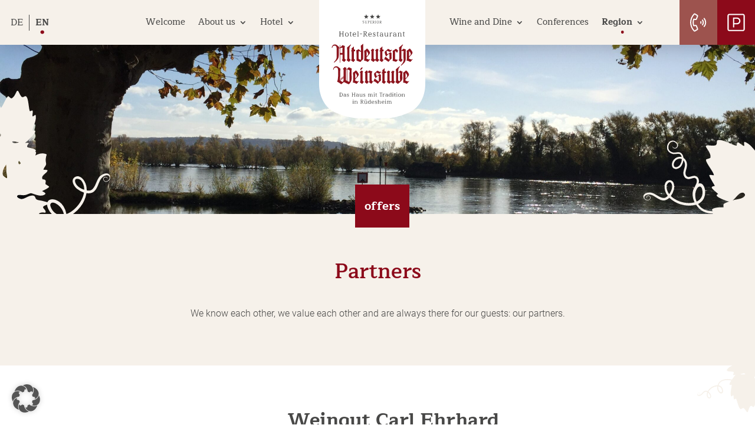

--- FILE ---
content_type: text/css
request_url: https://www.hotel-altdeutsche-weinstube.de/wp-content/themes/Divi-Child-Theme/second.css?ver=6.9
body_size: 108
content:
.wpcf7 {
    background-color: #f6f1ea;
	border: none;
	padding: 50px;
	color: #000;
	font-size: 15px;
}

.wpcf7 textarea,
.wpcf7 input[type="email"],
.wpcf7 input[type="date"],
.wpcf7 input[type="your-subject"],
.wpcf7 input[type="your-message"],
.wpcf7 input[type="text"] {
	border: none;
	width: 100%;
	padding: 5px 15px;
}

.wpcf7 input[type="date"] {
	border: none;
    width: 25%;
    padding: 5px 0px 5px 5px;
}

.wpcf7 input[type="submit"] {
	border: none;
    width: 25%;
    padding: 5px 0px 5px 5px;
	font-size: 0.9rem;
	text-transform: uppercase;
	letter-spacing: 0.08em;

}

.wpcf7-form-control, 
.wpcf7-select{
	border: none;
    width: 25%;
    padding: 5px ;
}

.menu-262 {
	border: none;
	width: 100%;
	
}

.wpcf7 label {
	font-size: 0.8rem;
	text-transform: uppercase;
	letter-spacing: 0.08em;
}

.wpcf7-list-item {
    display: inline-block;
    margin: 0 0 0 0 !important;

}

.wpcf7-form-control-wrap {
	display: block;
	padding-top: 5px;
}
.wpcf7-list-item-label {
	text-transform: none;
	letter-spacing: 0.0em;
	
}


--- FILE ---
content_type: text/css
request_url: https://www.hotel-altdeutsche-weinstube.de/wp-content/themes/Divi-Child-Theme/style.css?ver=4.27.5
body_size: 4966
content:
/*
Theme Name: DiviChild by L&S
Theme URI: http://elegantthemes.com
Description: A Child Theme built for Divi
Author: Miro Drebes
Author URI: www.lindner-steffen.de
Template: Divi
Version: 1.0.0
*/

/* Zusätzliches CSS hinter dem abschließenden Schrägstrich einfügen
------------------------------------------------------------------- */

/*Image Grid same height*/
.et_pb_row.image-grid .et_pb_column {
    display: flex;
    flex-direction: column;
    row-gap: 10px;
}

.et_pb_row.image-grid .et_pb_image_wrap img {
    width: 100%;
    height: auto;
}

@media(min-width: 550px) {
    .et_pb_row.image-grid .et_pb_column {
        display: flex;
        flex-direction: row;
        gap: 8px;
    }

    .image-grid .et_pb_image:nth-of-type(1) {
        flex: 1.5;
    }

    .image-grid .et_pb_image:nth-of-type(2) {
        flex: 0.644;
    }

    .image-grid .et_pb_image:nth-of-type(3) {
        flex: 1.333;
    }
}

.et_pb_row.image-grid-2 .et_pb_column {
    display: flex;
    flex-direction: column;
    row-gap: 10px;
}

.et_pb_row.image-grid-2 .et_pb_image_wrap img {
    width: 100%;
    height: auto;
}

@media(min-width: 550px) {
    .et_pb_row.image-grid-2 .et_pb_column {
        display: flex;
        flex-direction: row;
        gap: 8px;
    }

    .image-grid-2 .et_pb_image:nth-of-type(1) {
        flex: 1.61;
    }

    .image-grid-2 .et_pb_image:nth-of-type(2) {
        flex: 0.637;
    }

    .image-grid-2 .et_pb_image:nth-of-type(3) {
        flex: 1.542;
    }
}

.et_pb_row.image-grid-2, .et_pb_row.image-grid {
    max-width: 2000px;

}

.et_pb_row.image-grid-3 .et_pb_image_wrap img {
    width: 100%;
    height: auto;
}

@media(min-width: 550px) {
    .et_pb_row.image-grid-3 .et_pb_column {
        display: flex;
        flex-direction: row;
        gap: 8px;
    }

    .image-grid-3 .et_pb_image:nth-of-type(1) {
        flex: 1.61;
    }

    .image-grid-3 .et_pb_image:nth-of-type(2) {
        flex: 0.718;
    }

    .image-grid-3 .et_pb_image:nth-of-type(3) {
        flex: 1.542;
    }
}

.et_pb_row.image-grid-3, .et_pb_row.image-grid {
    max-width: 2000px;

}


.et_pb_row.image-grid-4 .et_pb_image_wrap img {
    width: 100%;
    height: auto;
}

@media(min-width: 550px) {
    .et_pb_row.image-grid-4 .et_pb_column {
        display: flex;
        flex-direction: row;
        gap: 8px;
    }

    .image-grid-4 .et_pb_image:nth-of-type(1) {
        flex: 1.435;
    }

    .image-grid-4 .et_pb_image:nth-of-type(2) {
        flex: 1.333;
    }

    .image-grid-4 .et_pb_image:nth-of-type(3) {
        flex: 1.536;
    }
}

.et_pb_row.image-grid-4, .et_pb_row.image-grid {
    max-width: 2000px;

}

/*Buttons inline*/

.et_pb_button.button-inline {
    display: inline;
}

/* Booking */

.et_pb_module.dirs-code {
    position: absolute;
    width: 100%;
    margin: 0 auto;
    top: 53vh;
}


.et_pb_module.dirs-code.quickbook-subpage {
    top: 33vh;
}

.et_pb_module.dirs-code .et_pb_code_inner {
    display: flex;
    margin: 0 auto;
    align-items: center;
    justify-content: center;
}

.et_pb_module.dirs-code .d21-trigger-ibe {
    background-color: #E4C058 !important;
    color: #fff;
    font-family: 'Maitree';
    font-weight: 800;
    font-size: 20px;
    line-height: initial !important;
    border-radius: 0px !important;
    height: auto !important;
    padding: 25px 16px;
    max-height: 74px;
    line-height: 1.7rem !important;
    display: none;
}

.et_pb_module.dirs-code #d21-quickbook {
    min-height: unset;
    max-width: unset;
    width: auto;
    margin: 0 !important;
    background-color: #fff;
}

@media(max-width: 1190px) {
    .et_pb_module.dirs-code #d21-quickbook {
        display: none;
    } 

    .et_pb_module.dirs-code .d21-trigger-ibe {
        display: block;
    }

}

.et_pb_module.dirs-code #d21-quickbook #d21-book-button {
    background-color: #E4C058;
    color: #fff;
    padding: 25px 16px !important;
    font-family: 'Maitree';
    font-weight: 800;
    font-size: 20px;
    border: none !important;
    height: auto;
    line-height: inherit;
    border-radius: 0px;
}

.et_pb_module.dirs-code #d21-quickbook  #d21-trigger-ibe {
    padding: 0 !important;
}

.et_pb_module.dirs-code #d21-quickbook .d21-row {
    display: flex;
    margin: 0 !important;
    padding: 0;
    align-items: center;
}

/* .et_pb_module.dirs-code #d21-quickbook .d21-row .d21-col:nth-of-type(2) {
    margin-left: 8px;
}

.et_pb_module.dirs-code #d21-quickbook .d21-row .d21-col:nth-of-type(4) {
    margin-right: 8px;
}

.et_pb_module.dirs-code #d21-quickbook .d21-row .d21-col {
    width: auto;
} */

.et_pb_module.dirs-code #d21-quickbook #d21-los {
    margin-left: 8px;
}

.et_pb_module.dirs-code #d21-quickbook #d21-occupancy-container {
    margin-right: 8px;
}

.d21-calendar .d21-calendar-control .d21-calendar-months .d21-calendar-month .d21-calendar-header-days .d21-head {
    margin: 2px !important;
}

.et_pb_module.dirs-code .d21-input {
    padding-right: 8px;
    border-radius: 0;
}

.et_pb_module.dirs-code .d21-input-icon {
    border-radius: 0;
    background-color: #E4C058;
    color: #fff;
    border-color: #ccc !important;
}

.et_pb_module.dirs-code #d21-headline-container {
    display: none;
}

.et_pb_module.dirs-code #d21-selected-day-price .d21-avail {
    background-color: transparent !important;
    color: #484847!important;
    font-family: 'Maitree';
    font-weight: 800;
    font-size: 16px;
    line-height: initial !important;
    border-radius: 0px !important;
    height: auto !important;
    padding: 0px 8px;
}

.et_pb_module.dirs-code .et_pb_code_inner .quickbook-button-additional {
    background-color: #8C0A1A;
    margin-left: 16px;
    color: #fff;
    padding: 25px 16px;
    font-family: 'Maitree';
    font-weight: 800;
    font-size: 20px;
}


/*Menu*/

.page-header {
    box-shadow: 0px 4px 34px rgb(0 0 0 / 20%);
}

.page-header .et_pb_column_1_5 {
    width: 10% !important;
    margin-right: 0 !important;
}

.page-header .et_pb_column_3_5 {
    width: 80% !important;
    margin-right: 0 !important;
}


.page-header .et_pb_column_2_tb_header {
    display: flex;
}

.page-header .et_pb_menu__logo-slot {
    width: 180px !important;
    margin: 0 30px !important;
}

.page-header .et_pb_menu__logo-slot .et_pb_menu__logo a {
    width: 100%;
}

.page-header .et_pb_menu__logo-slot .et_pb_menu__logo a:hover {
    opacity: 1;
}

.page-header .et_pb_menu__logo-wrap {
    position: absolute;
    height: auto !important;
    top: 0;
    max-width: 180px;
    margin-left: auto;
    margin-right: auto;
    left: 0;
    right: 0;
    transition: all 0.5s;
}

.page-header .et_pb_menu__logo-wrap.logo-js-small {
    top: 15px;
}

.et_builder_inner_content .et_pb_section_0 {
    margin-top: 76px;
}

.page-header .page-header-icons,
.page-header-mobile .page-header-icons {
    min-height: 76px;
    justify-content: flex-end;
    width: 100%;
}

.page-header-mobile .page-header-icons {
    justify-content: space-evenly;
    margin-top: 20px !important;
}

.page-header-mobile .page-header-icons .et_pb_module
{
    width: 40%;
}

.page-header-mobile .page-header-icons .et_pb_module a
{
    width: 100%;
}

.page-header .page-header-icons .et_pb_module,
.page-header.page-header-icons #parking-icon {
    max-width: 76px;
}

.page-header .page-header-icons .et_pb_module,
.page-header-mobile .page-header-icons .et_pb_module {
    display: flex;
    justify-content: center;
    align-items: center;
}

.page-header .page-header-icons .et_pb_module#parking-icon,
.page-header-mobile .page-header-icons .et_pb_module#parking-icon {
    cursor: pointer;
}

.page-header-mobile .page-header-icons {
    display: flex;
    flex-direction: row;
    flex-wrap: nowrap;
}

.page-header .current-menu-item a,
.page-header .current-menu-ancestor > a {
    font-weight: 800 !important;
}

.page-header .current-menu-item::after,
.page-header .current-menu-ancestor::after {
    content: '.';
    display: inline-block;

    position: absolute;
    top: 35px;
    left: 0;

    text-align: center;
    width: 100%;
    color: #8C0A1A;
    font-size: 40px;
}

.page-header .sub-menu .current-menu-item::after,
.page-header .sub-menu .current-menu-ancestor::after {
    content: "";
}

.page-header ul.sub-menu .current-menu-item::after {
    top: 8px;
}

.page-header #menu-main ul.sub-menu {
    border: none !important;
    background-color: #E7E3DC !important;
    width: auto;
}

.page-header .sub-menu .menu-item {
    border-bottom: 0.5px solid #B2AAA1;
    width: calc(100% - 30px);
    margin: 0 15px;
}
.page-header .sub-menu .menu-item:last-of-type {
    border-bottom: none;
}


.page-header .sub-menu, 
.page-header .sub-menu .menu-item,
.page-header .sub-menu .menu-item a {
    padding-left: 0;
    padding-right: 0;
}

.page-header .sub-menu .menu-item a {
    width: auto;
    padding-left: 0px;
    padding-right: 10px;
    white-space: nowrap
}

.page-header .sub-menu .menu-item a:hover {
    background-color: transparent !important;
}

/*Logo "mittig" angleichen*/

.page-header .et-menu-nav {
    padding-left: 58px !important;
}


/*Menü Mobile*/

/* .page-header-mobile .et_pb_row--with-menu{
    box-shadow: 0px 4px 34px rgba(0, 0, 0, 0.2);
} */

.page-header-mobile {
    box-shadow: 0px 4px 34px rgb(0 0 0 / 20%);
}

.page-header-mobile .et_pb_menu_inner_container {
    min-height: 90px;
}

.page-header-mobile .et_pb_menu__logo-wrap {
    width: 90%;
}

.page-header-mobile .et_pb_menu__logo-wrap img {
    width: 100%;
    min-height: 70px;
    max-width: 240px;
}

.page-header-mobile .et_pb_menu__logo-wrap .et_pb_menu__logo,
.page-header-mobile .et_mobile_nav_menu {
    margin: 0 auto;
}

.page-header-mobile .et_pb_menu__wrap {
    width: 10%;
    min-width: 60px;
    min-height: 90px;
    background-color: #8C0A1A;
}

.page-header-mobile .et_pb_menu__wrap .mobile_menu_bar:before {
    font-size: 40px;
}

.page-header-mobile .et_mobile_menu .menu-item-has-children a {
    background-color: transparent;
}

.page-header-mobile .et_mobile_menu {
    overflow-x: auto;
    max-height: calc(100vh - 90px);
    height: calc(100vh - 90px);
    padding: 25px 0 50px 0 !important;
    border: none;
    box-shadow: inset 0px 20px 10px -20px rgb(0 0 0 / 20%)

}

.page-header-mobile .et_pb_menu .et_mobile_menu ul.sub-menu {
    background-color: #D7D2CE !important;
}

.page-header-mobile .et_pb_menu .et_mobile_menu .menu-item.et_first_mobile_item a {
    border-top: 0.5px solid #B2AAA1;
}

.page-header-mobile .et_pb_menu .et_mobile_menu .menu-item a {
    border-bottom: 0.5px solid #B2AAA1;
    margin-left: 30px;
    margin-right: 30px;
    padding-left: 0;
}

.page-header-mobile .et_pb_menu .et_mobile_menu .menu-item.visible > a {
    border-bottom: none;
}

.page-header-mobile .et_pb_menu .et_mobile_menu ul.sub-menu .menu-item {
    margin-left: 0px;
    padding-left: 0 !important;
}

.page-header-mobile .et_pb_menu .et_mobile_menu ul.sub-menu .menu-item a {
    margin-left: 20px;
    margin-right: 30px;
    padding-left: 20px;
}

.page-header-mobile .et_pb_menu .et_mobile_menu ul.sub-menu .menu-item:last-of-type a {
    border-bottom: none;
}



/*mobile menu collapse*/
.et_pb_menu .et_mobile_menu .menu-item-has-children > a,
#main-header .et_mobile_menu .menu-item-has-children > a {
    background-color: transparent;
    position: relative;
}
.et_pb_menu .et_mobile_menu .menu-item-has-children > a:after, #main-header .et_mobile_menu .menu-item-has-children > a:after {
    font-family: 'ETmodules';
    text-align: center;
    speak: none;
    font-weight: 600;
    font-variant: normal;
    text-transform: none;
    -webkit-font-smoothing: antialiased;
    position: absolute;
    font-size: 18px;
    content: '\33';
    top: 11px;
    right: 13px;
}
.et_pb_menu .et_mobile_menu .menu-item-has-children.visible > a:after,
#main-header .et_mobile_menu .menu-item-has-children.visible > a:after {
    content: '\32';
}
.et_pb_menu .et_mobile_menu ul.sub-menu,
#main-header .et_mobile_menu ul.sub-menu,
.et-db #et-boc .et-l .et_pb_menu .et_mobile_menu li ul.sub-menu {
    display: none !important;
    visibility: hidden !important;
    transition: all 1.5s ease-in-out;
}
.et_pb_menu .et_mobile_menu li.visible > ul.sub-menu,
#main-header .et_mobile_menu li.visible > ul.sub-menu,
.et-db #et-boc .et-l #main-header .et_mobile_menu li.visible > ul.sub-menu,
.et-db #et-boc .et-l .et_pb_fullwidth_menu .et_mobile_menu li.visible > ul.sub-menu,
.et-db #et-boc .et-l .et_pb_menu .et_mobile_menu li.visible > ul.sub-menu {
    display: block !important;
    visibility: visible !important;
}

/*Header Slider Weinblatt*/
.header-decoration .et_pb_slides::before {
    content: " ";
    width: 100%;
    height: 40vh;
    background-image: url(./assets/_slider-rechts.svg);
    position: absolute;
    bottom: 0;
    right: -1px;
    visibility: visible;
    z-index: 5;
    clear: none;
    background-position: right bottom;
    background-size: contain;
    background-repeat: no-repeat;
}
.header-decoration .et_pb_slides::after {
    content: " ";
    width: 100%;
    height: 40vh;
    background-image: url(./assets/_slider-links.svg);
    position: absolute;
    bottom: 0;
    left: -1px;
    visibility: visible;
    z-index: 5;
    clear: none;
    background-position: left bottom;
    background-size: contain;
    background-repeat: no-repeat;
}

@media (max-width: 800px) {
    .header-decoration .et_pb_slides::after,
    .header-decoration .et_pb_slides::before {
        max-height: 250px;
    } 
}


/*Breakpoint Menu 1190px */
@media (max-width: 1190px) {
    .page-header-mobile {
    display: block;
    }

    .page-header-mobile #menu-main-mobile {
        display: none;
    }

    .page-header-mobile .et_mobile_nav_menu {
        display: flex;
        align-items: center;
    }

    .page-header-mobile .et_mobile_menu {
        top: 100%;
        padding: 5%;
    }
    
   .page-header {
        display: none;
    }
}

@media (min-width: 1191px) {
    .page-header {
        display: block;
    }
    .page-header-mobile {
        display: none;
    }
}


/*Content Weinblatt*/

/*
default class is 
- content-decoration

color is 
- grapevine-red-1
- grapevine-white-1
- grapevine-grey-1

you can choose the different styles by changing the number
- grapevine-red-2


position is 
- bottom-right
- bottom-left
- top-right
- top-left

*/

.et_pb_column.content-decoration::after {
    content: " ";
    width: 40%;
    height: 40%;
    
    position: absolute;
    visibility: visible;
    z-index: -1;
    clear: none;
    background-size: contain;
    background-repeat: no-repeat;
}

.et_pb_section.content-decoration::after {
    content: " ";
    width: 40%;
    height: 40%;
    
    position: absolute;
    visibility: visible;
    z-index: 1;
    clear: none;
    background-size: contain;
    background-repeat: no-repeat;
}

.content-decoration.top-right::after {
    top: 0;
    right: 0;
    background-position: right top;
}

.content-decoration.bottom-right::after {
    bottom: 0;
    right: 0;
    background-position: right bottom;
}

.content-decoration.top-left::after {
    top: 0;
    left: 0;
    background-position: left top;
}

.content-decoration.bottom-left::after {
    bottom: 0;
    left: 0;
    background-position: left bottom;
}

/*bottom left*/
.content-decoration.bottom-left.grapevine-grey-1::after {
    background-image: url(./assets/bottom-left-01_grau.svg);
}
.content-decoration.bottom-left.grapevine-red-1::after {
    background-image: url(./assets/bottom-left-01_rot.svg);
}
.content-decoration.bottom-left.grapevine-white-1::after {
    background-image: url(./assets/bottom-left-01_weis.svg);
}
.content-decoration.bottom-left.grapevine-grey-2::after {
    background-image: url(./assets/bottom-left-02_grau.svg);
}
.content-decoration.bottom-left.grapevine-red-2::after {
    background-image: url(./assets/bottom-left-02_rot.svg);
}
.content-decoration.bottom-left.grapevine-white-2::after {
    background-image: url(./assets/bottom-left-02_weis.svg);
}

/*bottom right*/
.content-decoration.bottom-right.grapevine-grey-1::after {
    background-image: url(./assets/bottom-right-01_grau.svg);
}
.content-decoration.bottom-right.grapevine-red-1::after {
    background-image: url(./assets/bottom-right-01_rot.svg);
}
.content-decoration.bottom-right.grapevine-white-1::after {
    background-image: url(./assets/bottom-right-01_weis.svg);
}
.content-decoration.bottom-right.grapevine-grey-2::after {
    background-image: url(./assets/bottom-right-02_grau.svg);
}
.content-decoration.bottom-right.grapevine-red-2::after {
    background-image: url(./assets/bottom-right-02_rot.svg);
}
.content-decoration.bottom-right.grapevine-white-2::after {
    background-image: url(./assets/bottom-left-02_weis.svg);
}

/*top left*/
.content-decoration.top-left.grapevine-grey-1::after {
    background-image: url(./assets/top-left-01_grau.svg);
}
.content-decoration.top-left.grapevine-red-1::after {
    background-image: url(./assets/top-left-01_rot.svg);
}
.content-decoration.top-left.grapevine-white-1::after {
    background-image: url(./assets/top-left-01_weis.svg);
}
.content-decoration.top-left.grapevine-grey-2::after {
    background-image: url(./assets/top-left-02_grau.svg);
}
.content-decoration.top-left.grapevine-red-2::after {
    background-image: url(./assets/top-left-02_rot.svg);
}
.content-decoration.top-left.grapevine-white-2::after {
    background-image: url(./assets/top-left-02_weis.svg);
}

/*top right*/
.content-decoration.top-right.grapevine-grey-1::after {
    background-image: url(./assets/top-right-01_grau.svg);
}
.content-decoration.top-right.grapevine-red-1::after {
    background-image: url(./assets/top-right-01_rot.svg);
}
.content-decoration.top-right.grapevine-white-1::after {
    background-image: url(./assets/top-right-01_weis.svg);
}
.content-decoration.top-right.grapevine-grey-2::after {
    background-image: url(./assets/top-right-02_grau.svg);
}
.content-decoration.top-right.grapevine-red-2::after {
    background-image: url(./assets/top-right-02_rot.svg);
}
.content-decoration.top-right.grapevine-white-2::after {
    background-image: url(./assets/top-right-02_weis.svg);
}

/*totop Button*/
.et_pb_scroll_top.et-pb-icon {
    color: #fff;
    background-color: #E4C058;
    border-radius: 0;
}

/*Footer Menu*/
.et-l--footer .footermenu-list ul {
    text-align: left;
    padding: 0 !important;

    display: flex;
    flex-direction: row;
    align-items: center;
    flex-wrap: wrap; 
}

@media(max-width: 980px) {
    .et-l--footer .footermenu-list ul {
        flex-direction: column;
        align-items: center;
    }
    .et-l--footer .footermenu-list ul li {
        margin-bottom: 5px;
    }
}

/* .et-l--footer .footermenu-list ul li {
    display: inline;
} */

.et-l--footer .footermenu-list a { 
    font-family: 'Maitree';
    font-weight: bold;
    font-size: 20px;
    color: #484847;
    margin-right: 12px;
}

.et-l--footer .footermenu-list svg,
.et-l--footer .footermenu-list img { 
    display: inline;
    max-width: 30px;
    min-width: 20px;
    height: auto;
    margin-right: 10px;
}

/**/


/*Roomicon*/
.et_pb_image.roomicon, .et_pb_image.roomicon .et_pb_image_wrap {
    display: inline;
}

.et_pb_image.roomicon {
    margin-right: 10px;
    margin-bottom: 10px;
}

/*Roomicon new Version with Text*/
.et_pb_module.roomicon-text, 
.et_pb_module.roomicon-text .et_pb_main_blurb_image,
.et_pb_module.roomicon-text .et_pb_image_wrap,
.et_pb_module.roomicon-text .et_pb_blurb_content {
    display: inline !important;
}

.et_pb_module.roomicon-text {
    position: relative;
}

.et_pb_module.roomicon-text {
    margin-right: 15px;
    margin-bottom: 10px !important;
}

.et_pb_module.roomicon-text .et_pb_blurb_content {
    width: auto;
}

.et_pb_module.roomicon-text img {
    max-width: 25px;
    max-height: 20px;
}

.et_pb_module.roomicon-text .et_pb_blurb_container {
    /* display: none; */
    visibility: hidden;
    opacity: 0;
    position: absolute;
    text-align: center !important;
    background-color: #9D534E;

    top: 135%;
    left: 50%;
    margin-left: -50px;
    width: 100px;
    margin-top: 5px;
    transition: opacity .6s;
    z-index: 10;
}

.et_pb_module.roomicon-text .et_pb_blurb_container.active {
    visibility: visible;
    opacity: 1;
}

.et_pb_module.roomicon-text .et_pb_blurb_container::after{
    content: " ";
    position: absolute;
    right: 40%;
    left: 40%;
    top: -10px;
    border-top: none;
    border-right: 10px solid transparent;
    border-left: 10px solid transparent;
    border-bottom: 10px solid #9D534E;
}

.et_pb_module.roomicon-text .et_pb_blurb_container .et_pb_module_header {
    font-size: 10px !important;
    line-height: 20px;
    font-family: 'Roboto';
    color: #fff;
    padding-bottom: 0px !important;
}

.et_pb_module.roomicon-text.roomicon-yellow .et_pb_blurb_container {
    background-color: #E4C058;
}

.et_pb_module.roomicon-text.roomicon-yellow .et_pb_blurb_container::after {
    border-bottom: 10px solid #E4C058;
}


/*Sprachumschalter*/

.page-header .et_pb_code_inner .wpml-ls-statics-shortcode_actions ul{
    padding: 0;
    padding-top: 16px;
}

.page-header .et_pb_code_inner .wpml-ls-item {
    font-family: 'Maitree';
    font-weight: 500;
    font-size: 15px;
    position: relative;
}

.page-header .et_pb_code_inner .wpml-ls-item:first-of-type {
    border-right: 1px solid #484847;
}

.page-header .et_pb_code_inner .wpml-ls-item.wpml-ls-current-language {
    font-weight: bold;
}

.page-header .et_pb_code_inner .wpml-ls-item.wpml-ls-current-language::after {
    content: '.';
    display: inline-block;

    position: absolute;
    bottom: -5px;
    left: 0;

    text-align: center;
    width: 100%;
    color: #8C0A1A;
    font-size: 40px;

} 


/*Parken Overlay*/

#parking-overlay {
    position: fixed;
    width: 30%;
    max-width: 400px;
    background-color: #F6F1EA;
    padding: 0 !important;
    
    top: -500px;
    right: -500px;
    filter: drop-shadow(0px 0px 24px rgba(0, 0, 0, 0.25));
    transition: all .5s;
}

#parking-overlay.is-active {
    top: 76px;
    right: 0px;
}

#parking-overlay .et_pb_row {
    margin: 0 !important;
    padding: 0 !important;
    width: 100% !important;
}

#parking-overlay .et_pb_text {
    padding: 10px !important;
    margin-bottom: 0;
}

#parking-overlay .et_pb_text p,
#parking-overlay .et_pb_text ul {
    padding-bottom: 0.5em !important;
}

#parking-overlay .et_pb_button_module_wrapper.et_pb_button_alignment_center {
    margin: 0 !important;
    padding: 0px !important;
    width: 100%;
    background-color: #8C0A1A;
    display: block;
    min-height: 80px;

}

#parking-overlay .et_pb_button_module_wrapper.et_pb_button_alignment_center .et_pb_button {
    width: 80%;
    height: 80px;
    position: absolute;
    right: 0;
    display: flex;
    justify-content: center;
    align-items: center;

    font-size: 20px !important;
    font-weight: 500 !important;
    background-color: #9D534E !important;
}

#parking-overlay .et_pb_button_module_wrapper.et_pb_button_alignment_center::before {
    content: " ";
    position: absolute;
    left: 0;
    height: 45px;
    bottom: 18px;
    width: 20%;
    background-image: url(./assets/parking.svg);
    background-repeat: no-repeat;
    background-position: center;
    background-size: contain;
}

#parking-overlay .et_pb_button_module_wrapper.et_pb_button_alignment_left {
    position: absolute;
    top: -10px;
    right: 0;
}

#parking-overlay #parking-close {
    background-color: #F6F1EA;
}

@media(max-width: 1190px) {
    #parking-overlay {
        width: 80%;
        max-width: 1500px;
        top: -1000px;
        right: -1000px;

    }
    
    #parking-overlay.is-active {
        top: 76px;
        right: 10%;
        left: 10%;
    }

    #parking-overlay #parking-close {
        display: block;
    }
}

/*Image vert. centered in Flex Grid*/
.image-center-vert {
    margin: auto;
}

/*Grid Flipped mobile*/
@media ( max-width: 980px ) {
    .grid-flipped {
    display: -webkit-flex;
    -webkit-flex-direction: column-reverse;
    display: flex;
    flex-direction: column-reverse !important;}
}

/*Slider Pfeile*/
.et-pb-slider-arrows {
    color: #fff;
}

.et-pb-slider-arrows .et-pb-arrow-prev:before,
.et-pb-slider-arrows .et-pb-arrow-next:before
{
    text-shadow: 0px 0px 3px #484847;
}

/*2er Grid true 50%*/
@media(min-width: 981px) {
    .et_pb_column_1_2, .et_pb_row .et_pb_column_1_2 {
        width: 50% !important;
        margin-right: 0 !important;
    }
}


/*PDF Button*/


a.et_pb_button.pdfbutton:before,
a.et_pb_button_2.pdfbutton:before,
a.et_pb_button_0.pdfbutton:before {
    background: url("data:image/svg+xml,%3Csvg xmlns='http://www.w3.org/2000/svg' fill='none' viewBox='0 0 34 27'%3E%3Cdefs/%3E%3Cpath fill='%23fff' d='M29.8031 0C29.1656 0 21.5688.36914 17 3.00586 12.3781.36914 4.78125 0 4.14375 0 1.85938 0 0 1.8457 0 4.06055V20.6191c0 2.1094 1.7 3.9024 3.87813 4.0079 1.96562.1054 6.85317.5273 9.98747 2.0566.425.2109.9031.3164 1.3813.3164H18.7c.4781 0 .9563-.1055 1.3813-.3164 3.1343-1.5293 8.0218-1.9512 9.9875-2.0566C32.2469 24.5215 34 22.7285 34 20.6191V4.06055C34 1.8457 32.0875 0 29.8031 0zM15.725 23.1504c0 .5801-.5844 1.0019-1.1687.791-3.4-1.3184-8.1813-1.6875-10.5188-1.8457-.85-.0527-1.4875-.6855-1.4875-1.4766V4.06055c0-.84375.69063-1.5293 1.59375-1.5293 1.00938.05273 6.69375.42187 10.51875 2.16211.6375.26367 1.0094.89648 1.0094 1.5293l.0531 5.58984v11.3379zm15.725-2.5313c0 .7911-.6906 1.4239-1.5406 1.4766-2.3375.1582-7.1188.5273-10.5188 1.8457-.5843.2109-1.1156-.2109-1.1156-.791V6.22266c0-.63282.3719-1.26563 1.0094-1.5293 3.825-1.74024 9.5094-2.10938 10.5187-2.16211.9032 0 1.6469.68555 1.6469 1.5293V20.6191z'/%3E%3C/svg%3E");
    background-repeat: no-repeat;
    background-size: contain;
    background-position: right center;
    content: " " !important;
    width: 20px !important;
    height: 36px !important;
    opacity: 1 !important;
    position: absolute !important;
    top: 0;
    left: 44px;
}

body #page-container .et_pb_section .et_pb_button_2.pdfbutton:before,
body #page-container .et_pb_section .et_pb_button_0.pdfbutton:before{
    display: inline-block !important;
}

a.et_pb_button.pdfbutton,
a.et_pb_button_2.pdfbutton,
a.et_pb_button_0.pdfbutton,
a.et_pb_button.pdfbutton:hover,
a.et_pb_button_2.pdfbutton:hover,
a.et_pb_button_0.pdfbutton:hover,
body #page-container .et_pb_section .et_pb_button_2.pdfbutton,
body #page-container .et_pb_section .et_pb_button_2.pdfbutton:hover,
body #page-container .et_pb_section .et_pb_button_0.pdfbutton,
body #page-container .et_pb_section .et_pb_button_0.pdfbutton:hover {
    padding-left: 40px !important;
}

/*Table*/
.pricingtable {
    display: block !important;
    overflow-x: auto;
}


--- FILE ---
content_type: text/css
request_url: https://www.hotel-altdeutsche-weinstube.de/wp-content/et-cache/1719/et-core-unified-tb-2738-tb-126-deferred-1719.min.css?ver=1768242595
body_size: 1649
content:
.et_pb_section_0_tb_footer.et_pb_section{margin-top:0px;margin-right:0px;margin-bottom:0px;margin-left:0px;background-color:#d7d2ce!important}.et_pb_row_0_tb_footer.et_pb_row{padding-right:80px!important;padding-left:80px!important;margin-right:0px!important;margin-left:0px!important;padding-right:80px;padding-left:80px}.et_pb_row_0_tb_footer,body #page-container .et-db #et-boc .et-l .et_pb_row_0_tb_footer.et_pb_row,body.et_pb_pagebuilder_layout.single #page-container #et-boc .et-l .et_pb_row_0_tb_footer.et_pb_row,body.et_pb_pagebuilder_layout.single.et_full_width_page #page-container #et-boc .et-l .et_pb_row_0_tb_footer.et_pb_row{width:100%;max-width:100%}.et_pb_image_0_tb_footer{margin-bottom:40px!important;max-width:240px;text-align:left;margin-left:0}.et_pb_image_0_tb_footer .et_pb_image_wrap{display:block}.et_pb_text_0_tb_footer.et_pb_text,.et_pb_text_0_tb_footer.et_pb_text a,.et_pb_text_1_tb_footer.et_pb_text{color:#484847!important}.et_pb_text_0_tb_footer{font-family:'Roboto',Helvetica,Arial,Lucida,sans-serif;font-weight:300;font-size:16px;padding-bottom:0px!important;margin-right:0px!important;width:100%}.et_pb_text_0_tb_footer h1{font-family:'Maitree',Georgia,"Times New Roman",serif;font-weight:600;font-size:35px;color:#8C0A1A!important;line-height:42px;text-align:center}.et_pb_text_0_tb_footer h2{font-family:'Maitree',Georgia,"Times New Roman",serif;font-weight:500;font-size:32px;color:#484847!important;text-align:center}.et_pb_text_0_tb_footer h3,.et_pb_text_1_tb_footer h3{font-family:'Maitree',Georgia,"Times New Roman",serif;font-weight:300;font-size:19px;text-align:center}.et_pb_text_0_tb_footer ul{list-style-type:none!important}.et_pb_text_1_tb_footer{line-height:1.5em;font-family:'Roboto',Helvetica,Arial,Lucida,sans-serif;font-weight:300;font-size:15px;line-height:1.5em}.et_pb_text_1_tb_footer.et_pb_text a{color:#8C0A1A!important}.et_pb_text_1_tb_footer h1{font-family:'Maitree',Georgia,"Times New Roman",serif;font-weight:600;font-size:35px;color:#000000!important;line-height:42px;text-align:left}.et_pb_text_1_tb_footer h2{font-family:'Maitree',Georgia,"Times New Roman",serif;font-weight:500;font-size:20px;color:#000000!important;text-align:left}.et_pb_image_1_tb_footer{margin-top:-5px!important;margin-bottom:0px!important;position:relative;bottom:-200px;top:auto;right:0px;left:auto;text-align:right;margin-right:0}.et_pb_image_0_tb_footer.et_pb_module{margin-left:auto!important;margin-right:auto!important}@media only screen and (max-width:980px){.et_pb_image_0_tb_footer .et_pb_image_wrap img,.et_pb_image_1_tb_footer .et_pb_image_wrap img{width:auto}.et_pb_text_0_tb_footer{margin-right:0px!important;margin-left:15px!important}.et_pb_text_1_tb_footer h2{text-align:center}.et_pb_image_1_tb_footer{position:static!important;top:0px;right:auto;bottom:auto;left:0px;transform:translateX(0px) translateY(0px);text-align:center;margin-left:auto;margin-right:auto}}@media only screen and (max-width:767px){.et_pb_image_0_tb_footer .et_pb_image_wrap img,.et_pb_image_1_tb_footer .et_pb_image_wrap img{width:auto}.et_pb_text_0_tb_footer{margin-right:0px!important;margin-left:18px!important}.et_pb_image_1_tb_footer{margin-top:20px!important;margin-bottom:0px!important;transform:translateX(0px) translateY(0px)}}.et_pb_section_0.et_pb_section{margin-top:75px}.et_pb_fullwidth_slider_0,.et_pb_fullwidth_slider_0 .et_pb_slide{min-height:40vh;max-height:40vh}.et_pb_section_3.et_pb_section,.et_pb_section_5.et_pb_section,.et_pb_section_9.et_pb_section,.et_pb_section_11.et_pb_section,.et_pb_section_13.et_pb_section,.et_pb_section_15.et_pb_section,.et_pb_section_17.et_pb_section,.et_pb_section_19.et_pb_section{background-color:#f6f1ea!important}.et_pb_text_4.et_pb_text,.et_pb_text_5.et_pb_text,.et_pb_text_6.et_pb_text,.et_pb_text_7.et_pb_text,.et_pb_text_8.et_pb_text,.et_pb_text_9.et_pb_text,.et_pb_text_10.et_pb_text,.et_pb_text_11.et_pb_text,.et_pb_text_12.et_pb_text,.et_pb_text_13.et_pb_text,.et_pb_text_14.et_pb_text,.et_pb_text_15.et_pb_text,.et_pb_text_16.et_pb_text,.et_pb_text_17.et_pb_text,.et_pb_text_18.et_pb_text,.et_pb_text_19.et_pb_text,.et_pb_text_20.et_pb_text,.et_pb_text_21.et_pb_text,.et_pb_text_22.et_pb_text,.et_pb_text_23.et_pb_text,.et_pb_text_24.et_pb_text,.et_pb_text_25.et_pb_text,.et_pb_text_26.et_pb_text,.et_pb_text_27.et_pb_text,.et_pb_text_28.et_pb_text,.et_pb_text_29.et_pb_text,.et_pb_text_30.et_pb_text,.et_pb_text_31.et_pb_text,.et_pb_text_32.et_pb_text,.et_pb_text_33.et_pb_text,.et_pb_text_34.et_pb_text,.et_pb_text_35.et_pb_text,.et_pb_text_36.et_pb_text,.et_pb_text_37.et_pb_text,.et_pb_text_38.et_pb_text,.et_pb_text_39.et_pb_text,.et_pb_text_40.et_pb_text,.et_pb_text_41.et_pb_text,.et_pb_text_42.et_pb_text,.et_pb_text_43.et_pb_text{color:#484847!important}.et_pb_text_4,.et_pb_text_6,.et_pb_text_8,.et_pb_text_10,.et_pb_text_12,.et_pb_text_14,.et_pb_text_16,.et_pb_text_18,.et_pb_text_20,.et_pb_text_22,.et_pb_text_24,.et_pb_text_26,.et_pb_text_28,.et_pb_text_30,.et_pb_text_32,.et_pb_text_34,.et_pb_text_36,.et_pb_text_38,.et_pb_text_39,.et_pb_text_40,.et_pb_text_41,.et_pb_text_42,.et_pb_text_43{font-family:'Roboto',Helvetica,Arial,Lucida,sans-serif;font-weight:300;font-size:16px}.et_pb_text_4.et_pb_text a,.et_pb_text_5.et_pb_text a,.et_pb_text_6.et_pb_text a,.et_pb_text_7.et_pb_text a,.et_pb_text_8.et_pb_text a,.et_pb_text_9.et_pb_text a,.et_pb_text_10.et_pb_text a,.et_pb_text_11.et_pb_text a,.et_pb_text_12.et_pb_text a,.et_pb_text_13.et_pb_text a,.et_pb_text_14.et_pb_text a,.et_pb_text_15.et_pb_text a,.et_pb_text_16.et_pb_text a,.et_pb_text_17.et_pb_text a,.et_pb_text_18.et_pb_text a,.et_pb_text_19.et_pb_text a,.et_pb_text_20.et_pb_text a,.et_pb_text_21.et_pb_text a,.et_pb_text_22.et_pb_text a,.et_pb_text_23.et_pb_text a,.et_pb_text_24.et_pb_text a,.et_pb_text_25.et_pb_text a,.et_pb_text_26.et_pb_text a,.et_pb_text_27.et_pb_text a,.et_pb_text_28.et_pb_text a,.et_pb_text_29.et_pb_text a,.et_pb_text_30.et_pb_text a,.et_pb_text_31.et_pb_text a,.et_pb_text_32.et_pb_text a,.et_pb_text_33.et_pb_text a,.et_pb_text_34.et_pb_text a,.et_pb_text_35.et_pb_text a,.et_pb_text_36.et_pb_text a,.et_pb_text_37.et_pb_text a,.et_pb_text_38.et_pb_text a,.et_pb_text_39.et_pb_text a,.et_pb_text_40.et_pb_text a,.et_pb_text_41.et_pb_text a,.et_pb_text_42.et_pb_text a,.et_pb_text_43.et_pb_text a{color:#8C0A1A!important}.et_pb_text_4 h1,.et_pb_text_8 h1,.et_pb_text_12 h1,.et_pb_text_16 h1,.et_pb_text_20 h1,.et_pb_text_24 h1,.et_pb_text_28 h1,.et_pb_text_32 h1,.et_pb_text_36 h1{font-family:'Maitree',Georgia,"Times New Roman",serif;font-weight:600;font-size:35px;color:#e4c058!important;line-height:42px;text-align:left}.et_pb_text_4 h2,.et_pb_text_5 h2,.et_pb_text_6 h2,.et_pb_text_7 h2,.et_pb_text_8 h2,.et_pb_text_9 h2,.et_pb_text_10 h2,.et_pb_text_11 h2,.et_pb_text_12 h2,.et_pb_text_13 h2,.et_pb_text_14 h2,.et_pb_text_15 h2,.et_pb_text_16 h2,.et_pb_text_17 h2,.et_pb_text_18 h2,.et_pb_text_19 h2,.et_pb_text_20 h2,.et_pb_text_21 h2,.et_pb_text_22 h2,.et_pb_text_23 h2,.et_pb_text_24 h2,.et_pb_text_25 h2,.et_pb_text_26 h2,.et_pb_text_27 h2,.et_pb_text_28 h2,.et_pb_text_29 h2,.et_pb_text_30 h2,.et_pb_text_31 h2,.et_pb_text_32 h2,.et_pb_text_33 h2,.et_pb_text_34 h2,.et_pb_text_35 h2,.et_pb_text_36 h2,.et_pb_text_37 h2,.et_pb_text_38 h2,.et_pb_text_39 h2,.et_pb_text_40 h2,.et_pb_text_41 h2,.et_pb_text_42 h2,.et_pb_text_43 h2{font-family:'Maitree',Georgia,"Times New Roman",serif;font-weight:500;font-size:32px;color:#484847!important;text-align:center}.et_pb_text_4 h3,.et_pb_text_5 h3,.et_pb_text_6 h3,.et_pb_text_7 h3,.et_pb_text_8 h3,.et_pb_text_9 h3,.et_pb_text_10 h3,.et_pb_text_11 h3,.et_pb_text_12 h3,.et_pb_text_13 h3,.et_pb_text_14 h3,.et_pb_text_15 h3,.et_pb_text_16 h3,.et_pb_text_17 h3,.et_pb_text_18 h3,.et_pb_text_19 h3,.et_pb_text_20 h3,.et_pb_text_21 h3,.et_pb_text_22 h3,.et_pb_text_23 h3,.et_pb_text_24 h3,.et_pb_text_25 h3,.et_pb_text_26 h3,.et_pb_text_27 h3,.et_pb_text_28 h3,.et_pb_text_29 h3,.et_pb_text_30 h3,.et_pb_text_31 h3,.et_pb_text_32 h3,.et_pb_text_33 h3,.et_pb_text_34 h3,.et_pb_text_35 h3,.et_pb_text_36 h3,.et_pb_text_37 h3,.et_pb_text_38 h3,.et_pb_text_39 h3,.et_pb_text_40 h3,.et_pb_text_41 h3,.et_pb_text_42 h3,.et_pb_text_43 h3{font-family:'Maitree',Georgia,"Times New Roman",serif;font-weight:300;font-size:19px;text-align:center}.et_pb_text_5,.et_pb_text_7,.et_pb_text_9,.et_pb_text_11,.et_pb_text_13,.et_pb_text_15,.et_pb_text_17,.et_pb_text_19,.et_pb_text_21,.et_pb_text_23,.et_pb_text_25,.et_pb_text_27,.et_pb_text_29,.et_pb_text_31,.et_pb_text_33,.et_pb_text_35,.et_pb_text_37{font-family:'Roboto',Helvetica,Arial,Lucida,sans-serif;font-weight:300;font-size:16px;margin-top:20px!important}.et_pb_text_5 ul li,.et_pb_text_7 ul li,.et_pb_text_9 ul li,.et_pb_text_11 ul li,.et_pb_text_13 ul li,.et_pb_text_15 ul li,.et_pb_text_17 ul li,.et_pb_text_19 ul li,.et_pb_text_21 ul li,.et_pb_text_23 ul li,.et_pb_text_25 ul li,.et_pb_text_27 ul li,.et_pb_text_29 ul li,.et_pb_text_31 ul li,.et_pb_text_33 ul li,.et_pb_text_35 ul li,.et_pb_text_37 ul li{text-align:left}.et_pb_text_5 h1,.et_pb_text_7 h1,.et_pb_text_9 h1,.et_pb_text_11 h1,.et_pb_text_13 h1,.et_pb_text_15 h1,.et_pb_text_17 h1,.et_pb_text_19 h1,.et_pb_text_21 h1,.et_pb_text_23 h1,.et_pb_text_25 h1,.et_pb_text_27 h1,.et_pb_text_29 h1,.et_pb_text_31 h1,.et_pb_text_33 h1,.et_pb_text_35 h1,.et_pb_text_37 h1,.et_pb_text_38 h1,.et_pb_text_39 h1,.et_pb_text_40 h1,.et_pb_text_41 h1,.et_pb_text_42 h1,.et_pb_text_43 h1{font-family:'Maitree',Georgia,"Times New Roman",serif;font-weight:600;font-size:35px;color:#8C0A1A!important;line-height:42px;text-align:center}.et_pb_text_5 ul,.et_pb_text_7 ul,.et_pb_text_9 ul,.et_pb_text_11 ul,.et_pb_text_13 ul,.et_pb_text_15 ul,.et_pb_text_17 ul,.et_pb_text_19 ul,.et_pb_text_21 ul,.et_pb_text_23 ul,.et_pb_text_25 ul,.et_pb_text_27 ul,.et_pb_text_29 ul,.et_pb_text_31 ul,.et_pb_text_33 ul,.et_pb_text_35 ul,.et_pb_text_37 ul{padding-left:20px!important}.et_pb_gallery_1.et_pb_gallery,.et_pb_gallery_3.et_pb_gallery{min-height:129px}.et_pb_gallery_1,.et_pb_gallery_3{width:46%}.et_pb_section_4.et_pb_section,.et_pb_section_6.et_pb_section,.et_pb_section_8.et_pb_section,.et_pb_section_10.et_pb_section,.et_pb_section_12.et_pb_section,.et_pb_section_14.et_pb_section,.et_pb_section_16.et_pb_section,.et_pb_section_18.et_pb_section{background-color:#FFFFFF!important}.et_pb_gallery_2,.et_pb_gallery_4{max-width:68%}.et_pb_text_6 h1,.et_pb_text_10 h1,.et_pb_text_14 h1,.et_pb_text_18 h1,.et_pb_text_22 h1,.et_pb_text_26 h1,.et_pb_text_30 h1,.et_pb_text_34 h1{font-family:'Maitree',Georgia,"Times New Roman",serif;font-weight:600;font-size:35px;color:#8C0A1A!important;line-height:42px;text-align:left}.et_pb_section_7.et_pb_section{padding-top:48px;margin-top:60px;background-color:#f6f1ea!important}.et_pb_gallery_5,.et_pb_gallery_12{width:43%}.et_pb_gallery_6{width:54%}.et_pb_gallery_7.et_pb_gallery{min-height:100px}.et_pb_gallery_7{width:64%;max-width:100%}.et_pb_gallery_9{width:100%}.et_pb_gallery_10{width:39%}.et_pb_gallery_11{width:37%}.et_pb_gallery_13{width:68%}.et_pb_gallery_14{width:30%}.et_pb_gallery_15{width:59%}.et_pb_gallery_16{width:66%}.et_pb_slider .et_pb_slide_0{background-image:url(https://www.hotel-altdeutsche-weinstube.de/wp-content/uploads/2021/06/image00038-scaled.jpeg)}.et_pb_gallery_1.et_pb_gallery.et_pb_module,.et_pb_gallery_2.et_pb_gallery.et_pb_module,.et_pb_gallery_3.et_pb_gallery.et_pb_module,.et_pb_gallery_4.et_pb_gallery.et_pb_module,.et_pb_gallery_5.et_pb_gallery.et_pb_module,.et_pb_gallery_6.et_pb_gallery.et_pb_module,.et_pb_gallery_7.et_pb_gallery.et_pb_module,.et_pb_gallery_10.et_pb_gallery.et_pb_module,.et_pb_gallery_11.et_pb_gallery.et_pb_module,.et_pb_gallery_12.et_pb_gallery.et_pb_module,.et_pb_gallery_13.et_pb_gallery.et_pb_module,.et_pb_gallery_14.et_pb_gallery.et_pb_module,.et_pb_gallery_15.et_pb_gallery.et_pb_module,.et_pb_gallery_16.et_pb_gallery.et_pb_module{margin-left:auto!important;margin-right:auto!important}

--- FILE ---
content_type: image/svg+xml
request_url: https://www.hotel-altdeutsche-weinstube.de/wp-content/themes/Divi-Child-Theme/assets/_slider-links.svg
body_size: 3126
content:
<svg xmlns="http://www.w3.org/2000/svg" viewBox="0 0 300 300"><path d="M12.12,212.49c-.29.39-.59.81-.9,1.25.32.22.63.43.94.62C12.15,213.68,12.14,213.05,12.12,212.49Z" style="fill:#f6f1ea;fill-rule:evenodd"/><path d="M195.18,232.37a7.06761,7.06761,0,0,0-1.98-2.74c-4.17-3.31-11.43-.12-15.41,3.47-3.45,3.05-5.88,9.73-7.95,14.29-2.07,4.57-4.86005,10-9.74005,11.13a15.99888,15.99888,0,0,1-6.03-.23c.06-.14.06-.21.07-1.1a29.23433,29.23433,0,0,0-4.04-15.1c-2.04-3.4-4.96-6.86005-8.65-8.14-5.78-2.18-12.26,1.78-12.17,8.06.18994,3.79,2.65,8.08,5.12,11a19.70928,19.70928,0,0,0,2.84,2.67,38.25188,38.25188,0,0,0,12.12,6.58c-.03.24-.09.66-.29,1.56-2.94,14.24-15.06,30.17-30.14,36.18h10.96c.55-.38,1.08-.75,1.59-1.13a59.69912,59.69912,0,0,0,11.92-11.86,53.55013,53.55013,0,0,0,10.02-22.32c.1-.55.19-1.08.25-1.48a27.48542,27.48542,0,0,0,4.74.24c7.88-.51,11.44-4.95,14.74005-12.13,3.38-7.52,4.73-14.05,10.79-17.77a13.6245,13.6245,0,0,1,4.75-1.92,8.45484,8.45484,0,0,1,1.52-.11,4.56418,4.56418,0,0,1,3.69,1.88,6.016,6.016,0,0,1,.93,1.9l.06.06a6.96621,6.96621,0,0,1-1.25,3.57,9.36146,9.36146,0,0,1-1.41,1.64,7.66174,7.66174,0,0,1-2.17,1.4,4.75476,4.75476,0,0,1-1.79.37995,4.22719,4.22719,0,0,1-1.31-.18995c-1.82-.6-3.26-3.05-2.71-4.6a3.19238,3.19238,0,0,1,.28-.66,3.72631,3.72631,0,0,1,1.42-1.37c1.82-.95,3.55-.25,4.12,1.26l.22.22h.29l.21-.21c0-.35.01-.27-.06-.44a3.29221,3.29221,0,0,0-2.98-2.05,1.0732,1.0732,0,0,1-.18,0,4.2227,4.2227,0,0,0-4.24,4.07,5.25014,5.25014,0,0,0,2.37,4.06,4.04257,4.04257,0,0,0,1.25.58,4.74768,4.74768,0,0,0,2.41.05,8.93715,8.93715,0,0,0,6.42-7.48A6.48753,6.48753,0,0,0,195.18,232.37Zm-45.36,24.84a32.01937,32.01937,0,0,1-5.38-2.21c-3.97-2.05-7.96-5.15-9.83-9.22-1.29-2.84-1.93-6.6,1-7.64,2.69-.92,6.93.67,8.85,2.75a23.93333,23.93333,0,0,1,3.81,6.79A26.76913,26.76913,0,0,1,149.82,257.21Z" style="fill:#f6f1ea;fill-rule:evenodd"/><path d="M113.43,286.95c-.14-.21-.25-.42-.39-.64a27.59093,27.59093,0,0,0-14.47-11.45,17.30894,17.30894,0,0,0-5.83-.81c-3.85.23-6.76,1.95-8.01,5.21-2.68-.91-6.73-1.73-8.49-2.29-3.17-1.02-8.54-1.07-10.88-2.86v-.02a.20544.20544,0,0,1-.09-.05l-.01-.01a.07763.07763,0,0,1-.03-.02l-.09-.08v-.02h-.02a.07831.07831,0,0,0-.04-.04l-.01-.01c-1.17-1.17-1.27-2.33-1.96-3.74-.91-1.88-2.38-2.45-4.22-2.66-7.18-.47-13.02,5.43-19.05,6.09a4.42826,4.42826,0,0,1-1.66-.08c-1.87-.32-5.54-1.71-6.66-3.45V270c-.02-.01-.02-.01-.02-.03l-.01-.01a.07712.07712,0,0,0-.02-.03v-.01l-.02-.02c.01-.01-.01-.02-.01-.02a.01385.01385,0,0,0,0-.02l-.01-.01-.01-.02-.01-.01A.035.035,0,0,0,31.4,269.8v-.02a.03081.03081,0,0,0-.01-.02l-.01-.01c-.01-.02,0,0-.01-.04-.02-.03-.03-.07-.06-.12l.01-.01a.07617.07617,0,0,1-.02-.05l.01-.01c-.02-.01-.02-.01-.01-.02l-.01-.01-.00995-.02.00995-.01-.00995-.01.00995-.01-.02-.01.01-.01-.01-.02v-.02l-.01-.02c0-.02,0,0,.01-.03l-.02-.01c-.41-4.58,7.73-2.45,11.34-2.46,4.85-.01,8.06994-2.5,12.18-3.42a2.44456,2.44456,0,0,1,1-.11c2.99.29,9.78,3.62,15.72,4.21,4.65.44,8.83-1.54,9.6-2.98.26-.47.06-.96-.31-1.55a5.04579,5.04579,0,0,0-.48-.55,16.07135,16.07135,0,0,0-3.79-2.24c-.01-.01-.21-.12-.23-.13a2.81116,2.81116,0,0,1-.5-.34l-.01-.01a.52224.52224,0,0,1-.11005-.08l.01-.01c.21-.88995,7.49-3.3,11.06-6.45a5.87343,5.87343,0,0,0,.99-1.08c.23-.81-1.26-1.51-4.29-3.49a16.78942,16.78942,0,0,1-2.17-1.57c.12-2.8,1.15-5.18-.03-6.68a3.55268,3.55268,0,0,0-1.91-1.25,9.71029,9.71029,0,0,0-1.89-.35c-.59-.05-.44-.05-.83.11l-.02-.01c-.07-.09-.14-.2-.22-.31a4.91588,4.91588,0,0,1-.6-1.09c-2.4-5.32,8.17-9.88,9.15-13.84a.96278.96278,0,0,0-.31-1.04,3.85305,3.85305,0,0,0-2.06-.54c-.46-.03-4.76-.24-4.8-.46.75-3.74,4.74-6.84,4.75-9.94-.05-1.36-.42-3.13-.67-5.42a13.69876,13.69876,0,0,1,.21-4.84c.85-5.34.96-4.4,1.3-5.57a1.09526,1.09526,0,0,0-.04-.9,1.99648,1.99648,0,0,0-.95-.81,15.64956,15.64956,0,0,0-3.71-.92,19.50681,19.50681,0,0,0-10.26,1.19c-2.99,1.1-3.5,1.72-4.83,2.23.21-1.31,1.05-3.2,1.2-4.77a1.70378,1.70378,0,0,0-.19-.96,1.43619,1.43619,0,0,0-.6-.62,2.4817,2.4817,0,0,0-.68-.28,1.73789,1.73789,0,0,0,.13-.15c.17-.21.54-.72.66-.92a1.903,1.903,0,0,0,.28-1.07c-.24-3.34-10.89-4.35-13.8-5.48-.75-.29-1.52-.81-1.59-1.64a2.312,2.312,0,0,1,.04-.78,6.4779,6.4779,0,0,1,.84-1.93c.54-.92,1.72-2.31,1.9-2.85a.60579.60579,0,0,0-.33-.75c-1.13-.41-4.31-.16-6.01.07,3.6-3.07,12.37-11.43,16.08-16.52.89-1.24,2.61005-3.79,1.6-4.93a1.56452,1.56452,0,0,0-.37-.29c-.66-.45-2.47.04-3.54-.19l-.01-.01h-.02l-.01-.01h-.01l-.01-.01a.48642.48642,0,0,1-.05-.02l-.01-.01h-.01v-.01h-.02c0-.01,0-.01-.01-.01l-.01-.01-.02-.01a.14719.14719,0,0,0-.04-.02v-.01h-.01l-.01-.01v-.01c-.01,0-.01,0-.01-.01h-.01a.00976.00976,0,0,0-.01-.01v-.01l-.06-.06v-.01c-.01-.01-.01-.01-.01-.02l-.01-.01v-.01h-.01l-.01-.03h-.01v-.01a.03671.03671,0,0,1-.01-.03h-.01a.26119.26119,0,0,0-.03-.08v-.04l-.01-.01v-.02a1.362,1.362,0,0,1-.05-.36c-.13995-1.61,2.81-8.73,4.63-15.19a26.23715,26.23715,0,0,0,1.12-8.74,10.57088,10.57088,0,0,0-.3-1.71,2.35986,2.35986,0,0,0,.12-.38c-.01-.15.01-.11-.1-.22l-.09.00995c-.05,0-.06,0-.1.05a.6945.6945,0,0,0-.29-.35.82487.82487,0,0,0-.64-.07c-1.25.36-3.11,2.34-3.94,2.49h-.04a3.05611,3.05611,0,0,1-.22-.24.611.611,0,0,0-.04-.06v-.01a.2916.2916,0,0,1-.03-.04l-.01-.01a.03665.03665,0,0,0-.01-.03v-.01l-.01-.01v-.01l-.01-.01V127.14c-.02-.02-.01-.02-.03-.04a2.95461,2.95461,0,0,1-.2-.85c-.33-1.92,1.08-7.47.08-8.67a.82015.82015,0,0,0-.36-.32c-.42-.24-1.17.01-1.83.28,0-.02-.02-.04-.08-.11h-.1c-.05,0-.06.02-.13.08a1.07587,1.07587,0,0,1-.11.21,3.89306,3.89306,0,0,1-.44.19,3.67865,3.67865,0,0,1-1.55.39.57421.57421,0,0,0-.04-.07.927.927,0,0,0-.12994-.01v-.01h-.01v-.02h-.01v-.01a5.68344,5.68344,0,0,1-.39-.93c-1.27-3.29-2.07-16.4-3.98-21.35-.73-2.16-1.75-3.55-2.56-3.91a2.8407,2.8407,0,0,0-.49-.17c-1.9-.29-3.5,2.21-6.08,1.63995a2.71068,2.71068,0,0,1-1.32-.78c-3.5-3.85-4.85-10.95-7.27-10.45-.88995.26-1.02.9-2.38,3.6-1.33,2.6-3.18,6.24-5.35,8.18a8.47725,8.47725,0,0,1-2.44,1.63h-.01a.03685.03685,0,0,1-.03.00995h-.01l-.01.02H21.4l-.01.01h-.03c-.01,0-.09.02-.1.02h-.01a2.09378,2.09378,0,0,1-.25,0l-.01-.01c-.04,0-.17-.03-.19-.03l-.01-.01h-.03L20.75,95.64l-.01.00995L20.73,95.64c-.93-.16-2.85-2.15-3.53-2.8a3.35835,3.35835,0,0,0-1.32-.86c-.45-.1-.68.09-1.02.38a11.24671,11.24671,0,0,0-1.42,1.61.28618.28618,0,0,0-.08-.07L13.35,93.89c-.14.04-.1,0-.2.12995,0,.05-.06.24-.13.55C9.54,99.7,5.8,109.75,2.8,112.26c-.16.03-.11-.01-.2.13v.02c-.68-.97-1.25995-3.15-1.96-4.45v49.03a6.71625,6.71625,0,0,1,1.41,1.61,3.7622,3.7622,0,0,1,.5,1.33,3.00766,3.00766,0,0,1,.02.79,3.69072,3.69072,0,0,1-.84,1.98,1.35486,1.35486,0,0,0-.12.12l-.01.01-.02.02H1.57l-.03.03a2.58779,2.58779,0,0,1-.9.5v76.38H0V300H69.95a1.82613,1.82613,0,0,1,1.09-1.62,22.18575,22.18575,0,0,1,3.09-.86,11.88911,11.88911,0,0,1,4.5-.08,3.37644,3.37644,0,0,0,2.26.19,1.68338,1.68338,0,0,0,.7-1.05c.76-2.84-4.12006-6.11-4.45-8.24a1.44321,1.44321,0,0,1,.02-.39c.21-2.13,4.02-3.17,6.98-4.37a20.83892,20.83892,0,0,0,2.03,7.3A32.65018,32.65018,0,0,0,92.42,300h8.7c-.14-.06-.28-.13-.42-.2a17.90294,17.90294,0,0,1-5.89-4.88c-2.71-3.29-6.83-10.72-4.04-13.53,1.93-2.29,5.82-1.48,8.51-.11a26.84617,26.84617,0,0,1,7.43994,5.61A28.8106,28.8106,0,0,1,113.78,300h4.46c-.05-.27-.12-.65-.23-1.19A34.16283,34.16283,0,0,0,113.43,286.95ZM13.55,236.62a1.13318,1.13318,0,0,1-.32,0,2.89909,2.89909,0,0,1-.73-.18,11.44936,11.44936,0,0,1-3.05-1.79,17.29981,17.29981,0,0,1-2.22-2.01,7.95944,7.95944,0,0,1-.84-1.02,1.24215,1.24215,0,0,1-.18-.32v-.01a5.51421,5.51421,0,0,1-.18-.76C4.8,224.68,8.15,218.17,11.22,213.74c.31006-.44.61-.86.9-1.25.02.56.03,1.19.04,1.87.07,4.37.05005,10.78.29,11.95C12.76,228,13.95,235.17,13.55,236.62Zm24.03-26.07a1.49726,1.49726,0,0,1-.57.7,3.488,3.488,0,0,1-1.26.57,6.43584,6.43584,0,0,1-1.27.22,5.8694,5.8694,0,0,1-1.02-3.02,4.06189,4.06189,0,0,1,.75-2.42,3.51335,3.51335,0,0,1,.44-.58C35.66,207.96,37.99,209.36,37.58,210.55ZM22.6,172.74v-.01l-.00995-.01v-.02h-.02c0-.01-.01-.03-.01-.04v-.06l-.01-.03v-.01l.01-.01v-.03c.01,0,.01-.01.02-.02,0-.01.01-.01.01-.02l.00995-.02v-.01l.02-.02c.02-.01.04-.05.06-.08a.84355.84355,0,0,1,.08-.07l.01-.01.01-.01A2.1094,2.1094,0,0,1,23.4,171.9a4.42227,4.42227,0,0,1,.9-.29c1.38-.24,3.54.46,5.99.99a15.33436,15.33436,0,0,1,4.25,1.18c-3.67.45-4.11.73-6.4.91C25.93,174.8,23.92,174.61,22.6,172.74Z" style="fill:#f6f1ea;fill-rule:evenodd"/></svg>

--- FILE ---
content_type: image/svg+xml
request_url: https://www.hotel-altdeutsche-weinstube.de/wp-content/themes/Divi-Child-Theme/assets/top-right-01_grau.svg
body_size: 3016
content:
<svg xmlns="http://www.w3.org/2000/svg" viewBox="0 0 300 300"><path d="M298.64784,44.8359l.01265-.0253a.09726.09726,0,0,0,.0253-.038h.02522l.01265-.02522.0253-.05059A4.78917,4.78917,0,0,1,300,43.67325V0H208.25588c-1.41533.79613-3.44994,1.94614-6.39429,3.61422-5.38335,3.13394-11.31007,7.00084-14.41879,12.599a14.81251,14.81251,0,0,0-.8593,1.7439,3.07925,3.07925,0,0,0-.17694,1.8576c1.30165,5.54763,19.47357,4.35975,24.69263,5.45916,1.32686.27805,2.76749.96042,3.10863,2.33788a3.73464,3.73464,0,0,1,.139,1.31421,10.93514,10.93514,0,0,1-.88452,3.46251c-.6445,1.706-2.26206,4.35976-2.4137,5.32018a1.03438,1.03438,0,0,0,.75826,1.17523c2.00923.36644,7.27881-.90983,10.08425-1.76921-3.32352,3.9175-9.604,12.01774-14.97474,19.85266-18.24774-3.77843-37.70865-2.91913-49.62527,8.55523a29.41612,29.41612,0,0,0-6.91244,10.85508c-.34115.94777-.77084,2.4137-.94777,3.0076,0,0,.01265.01265.01265.17694A45.65913,45.65913,0,0,0,136.933,81.6473a51.17829,51.17829,0,0,0-13.00346,6.12889A45.8193,45.8193,0,0,0,109.47289,102.89c-.2401.40431-.46756.8087-.6192,1.112a24.09048,24.09048,0,0,0-3.75313-1.54174c-6.4954-1.845-10.62771.70766-15.34126,5.54763-4.87784,5.09265-7.83491,9.95791-13.78694,11.22161A11.85043,11.85043,0,0,1,71.6,119.419a7.34824,7.34824,0,0,1-1.251-.35379,3.86623,3.86623,0,0,1-2.43892-2.56533,5.27717,5.27717,0,0,1-.20224-1.79443l-.02529-.06317a5.87837,5.87837,0,0,1,2.022-2.51473,7.95167,7.95167,0,0,1,1.60492-.92255,6.53711,6.53711,0,0,1,2.14821-.50543,4.029,4.029,0,0,1,1.5544.20215,3.47128,3.47128,0,0,1,.99829.53073c1.289.99837,1.75655,3.38677.87195,4.48618a3.45136,3.45136,0,0,1-.417.44226,3.19009,3.19009,0,0,1-1.54167.695,2.3793,2.3793,0,0,1-2.95708-2.19881l-.10111-.24011-.24-.07581-.2401.11376c-.08847.278-.07582.20216-.07582.36645a2.863,2.863,0,0,0,1.81964,2.51473c.01265-.01265.15172.0506.15172.0506a3.6235,3.6235,0,0,0,4.57456-2.07248,4.46944,4.46944,0,0,0-.74561-3.94271,3.32154,3.32154,0,0,0-.84666-.83408,4.07366,4.07366,0,0,0-1.92083-.72032A7.63455,7.63455,0,0,0,67.02547,114.2a5.59691,5.59691,0,0,0-.44234,2.7675,6.243,6.243,0,0,0,.80878,2.76749c2.4137,3.85433,9.17443,3.37412,13.40777,1.61756,3.65209-1.46592,7.519-6.15418,10.50129-9.23759,2.96973-3.08342,6.77346-6.65969,11.0321-6.16683a13.49855,13.49855,0,0,1,4.77672,1.90818c-.07582.08847-.101.15164-.36644.85931a25.02817,25.02817,0,0,0-1.07419,13.3193c.68245,3.32352,2.03461,6.95031,4.65046,9.03544,4.03119,3.412,10.37488,2.07248,12.09348-3.0076.9352-3.10871.17694-7.26624-.973-10.32435a17.25343,17.25343,0,0,0-1.51645-2.96973,32.76954,32.76954,0,0,0-7.87278-8.75739c.08846-.18958.26532-.5055.66971-1.17522,6.53328-10.77934,21.17952-20.25705,35.23179-20.535-.03787.2401-.10112.60655-.20216,1.23839a29.48957,29.48957,0,0,0,.29062,10.86781c.06317.21481.08847.417.139.63185a23.535,23.535,0,0,0,8.3783,13.35725,14.73673,14.73673,0,0,0,4.46087,2.32515c3.71527,1.07419,6.98819.11377,8.87108-3.23505a15.36631,15.36631,0,0,0,1.23847-8.44146,25.95176,25.95176,0,0,0-5.813-14.46931,21.68349,21.68349,0,0,0-12.38418-6.67226c.03795-.11377.08847-.34122.42969-1.39011a24.66174,24.66174,0,0,1,6.16683-10.02108c5.14317-5.05478,12.03031-7.4937,19.05645-8.60575,6.43223-1.03624,15.22749-1.11206,25.89307.74561a97.23656,97.23656,0,0,0-5.1306,8.631c-1.16257,2.32523-3.34874,7.07673-1.33951,8.70687a2.35059,2.35059,0,0,0,.6951.40439c1.23839.58133,4.15752-.74561,6.00254-.64449l.02522.01264h.0253l.0253.01265.01257-.01265.0253.01265a.26115.26115,0,0,1,.07582.0253l.0253.01257h.01265l.01264.01265.02523-.01265c.01265.0253.01265.0253.02529.01265l.0253.01265.03787.0253c.03795.01265.0253.02522.06317.02522v.0253l.01265-.01265.0253.01265.01265.0253c.01257-.01265.01257-.01265.01257.01265l.0253-.01265a.01239.01239,0,0,0,.01265.01265l.01265.02522c.01265.01265.08847.06317.10112.07582l.01257.0253.0253.0253.0253.01265v.01257h.01265l.01257.0506h.01265l.01265.01264a.05036.05036,0,0,1,.02529.05052h.02523a.29687.29687,0,0,0,.06324.12634v.01265c.01265.0253.01265.0253.01265.038v.02522h.02522l.01265.038a3.31574,3.31574,0,0,1,.17694.5939c.66972,2.66645-2.35045,15.44237-3.6521,26.79032-.49285,4.86526-.72031,10.24853.49286,14.98739a19.52271,19.52271,0,0,0,.96042,2.80544,4.22277,4.22277,0,0,0-.08846.65714c.06316.25268.01264.20216.22745.34115l.139-.02523c.08847-.02529.10112-.02529.15164-.11376a1.14831,1.14831,0,0,0,.594.49286,1.36365,1.36365,0,0,0,1.08676-.03795c2.00923-.96042,4.59986-4.78937,5.93938-5.25693.03787-.01265.02522-.01265.05052-.01265l.02529-.01265c.12634.08847.42962.35387.42962.35387l.08846.08847.01265.02522.05052.0506.01265.01257c.01265.0253.01265.038.038.0506v.01265l.02522.02522v.01265l.0253.01265v.01264c.0253.03788.01265.03788.05052.06317a4.61682,4.61682,0,0,1,.56868,1.36481c1.08683,3.14659.22745,12.8644,2.22411,14.6083a1.42866,1.42866,0,0,0,.695.42961c.75826.2907,1.95878-.34114,2.99494-.973.01265.03787.0506.06317.16429.16429a.89517.89517,0,0,0,.17694-.0253c.07582-.01265.08846-.03795.20223-.17694a1.22079,1.22079,0,0,1,.12634-.37909,11.39464,11.39464,0,0,1,3.17188-1.5038.74726.74726,0,0,0,.101.10112,1.8806,1.8806,0,0,1,.21489-.01265v.01265h.02522v.02522h.0253V134.04a12.39047,12.39047,0,0,1,.89725,1.46593c3.03281,5.18111,7.9486,26.99247,12.51052,34.80209,1.80707,3.43721,3.90484,5.48446,5.35812,5.86356a3.97669,3.97669,0,0,0,.8593.16428c3.28558-.02529,5.29488-4.663,9.781-4.41027a4.69955,4.69955,0,0,1,2.43892.94777c6.925,5.52233,11.13314,17.08508,15.06321,15.59393,1.41533-.695,1.46592-1.79442,3.02024-6.69756,1.5291-4.73885,3.63945-11.36059,6.76073-15.21484a14.658,14.658,0,0,1,3.6521-3.39934h.02529c.01265-.0253.02523-.0253.03787-.03795h.0253l.01265-.0253h.03787c.01265-.01257.01265-.01257.0253-.01257l.01265-.0253h.03787l.01265-.01265c.0253,0,.139-.05052.15164-.05052h.0253a1.85747,1.85747,0,0,1,.417-.06324l.02522.01265a3.09967,3.09967,0,0,1,.32857-.01265l.0253.01265c.0253,0,.01265,0,.05052-.01265l.01265.01265h.0253l.01265.01264c1.59219.0253,5.37069,2.83067,6.68491,3.74057a5.7059,5.7059,0,0,0,2.45157,1.08675c.79613.05052,1.1247-.34122,1.63013-.92247a18.13008,18.13008,0,0,0,1.93349-3.08341.805.805,0,0,0,.15164.08846l.0253.01258c.22745-.08839.16428-.02522.29062-.26533,0-.07582.05052-.417.08847-.96042.66972-1.44063,1.32686-3.08341,1.95871-4.84V52.98666a9.57254,9.57254,0,0,1-.94777-.94777,6.21376,6.21376,0,0,1-1.20052-2.09769,4.8972,4.8972,0,0,1-.24011-1.31422,6.36336,6.36336,0,0,1,.87195-3.56362A2.57173,2.57173,0,0,0,298.64784,44.8359Zm-184.71407,68.429c2.61585,2.79279,4.92836,6.41959,5.26958,10.236.22745,2.65372-.32857,5.86348-2.9823,5.86348-2.43892-.02522-5.396-2.51474-6.34377-4.73885a20.57291,20.57291,0,0,1-1.1247-6.57115,22.97839,22.97839,0,0,1,1.47857-8.113A27.03462,27.03462,0,0,1,113.93377,113.26486ZM161.97942,89.7096a15.29678,15.29678,0,0,1,3.34874,5.6108c1.2384,3.42464,2.42627,10.58976-.61919,12.05569-2.21147,1.28891-5.118-.48021-6.88715-2.35046a22.92284,22.92284,0,0,1-4.385-6.647A24.82442,24.82442,0,0,1,151.655,84.54113,17.29693,17.29693,0,0,1,161.97942,89.7096ZM260.8002,34.22084c-.02522.01265-.01265.0253-.02522.05052,0,.01265-.0253.01265-.01265.038l-.01265.01265v.02522l-.0253.03795c-.02522.0253-.05052.10112-.08847.15164a.52821.52821,0,0,1-.11369.139l-.01264.02529-.01265.01265a3.19337,3.19337,0,0,1-.94777.78349,7.29952,7.29952,0,0,1-1.428.72031c-2.262.78349-6.06572.20216-10.337-.038a25.637,25.637,0,0,1-7.45574-.80878c6.02776-1.76912,6.69756-2.35045,10.50129-3.27292,3.67731-.79613,7.11452-1.02359,9.84414,1.7692v.02522l.0253.01265c0,.01265,0,.01265.01257.0253h.01265a.16826.16826,0,0,0,.038.06317v.03787l.01265.03795v.01265l.01257.05052.01265.01265-.01265.02529Z" style="fill:#f6f1ea;fill-rule:evenodd"/></svg>

--- FILE ---
content_type: image/svg+xml
request_url: https://www.hotel-altdeutsche-weinstube.de/wp-content/uploads/2021/05/parking.svg
body_size: 280
content:
<?xml version="1.0" encoding="UTF-8"?> <svg xmlns="http://www.w3.org/2000/svg" width="44" height="44" viewBox="0 0 44 44" fill="none"><path d="M33.5047 7.48001H10.4954C8.7305 7.48001 7.35779 8.91809 7.35779 10.6176V33.6269C7.35779 35.3918 8.7305 36.7645 10.4954 36.7645H33.5047C35.2042 36.7645 36.6423 35.3918 36.6423 33.6269V10.6176C36.6423 8.91809 35.2042 7.48001 33.5047 7.48001ZM34.5505 33.6269C34.5505 34.2152 34.0276 34.6728 33.5047 34.6728H10.4954C9.90711 34.6728 9.44954 34.2152 9.44954 33.6269V10.6176C9.44954 10.0947 9.90711 9.57176 10.4954 9.57176H33.5047C34.0276 9.57176 34.5505 10.0947 34.5505 10.6176V33.6269ZM23.3074 13.7553H17.2936C16.9668 13.7553 16.7707 14.0167 16.7707 14.2782V29.9663C16.7707 30.2932 16.9668 30.4893 17.2936 30.4893H18.3395C18.6009 30.4893 18.8624 30.2932 18.8624 29.9663V25.2599H23.5689C26.9026 25.2599 29.5826 22.3837 29.2558 18.9846C28.9943 15.9777 26.3143 13.7553 23.3074 13.7553ZM23.5689 23.1681H18.8624V15.847H23.5689C25.5299 15.847 27.2294 17.5466 27.2294 19.5076C27.2294 21.534 25.5299 23.1681 23.5689 23.1681Z" fill="white"></path></svg> 

--- FILE ---
content_type: image/svg+xml
request_url: https://www.hotel-altdeutsche-weinstube.de/wp-content/themes/Divi-Child-Theme/assets/_slider-rechts.svg
body_size: 3389
content:
<svg xmlns="http://www.w3.org/2000/svg" viewBox="0 0 300 300"><path d="M292.46317,180.64a33.28471,33.28471,0,0,0-8.87-6.91,13.10564,13.10564,0,0,0-2.08008-.79,3.43723,3.43723,0,0,0-.32984-.38c-.18017-.08-.12011-.08-.31005-.03l-.05.1a.13908.13908,0,0,0-.01.14.85145.85145,0,0,0-.57.1,1.05589,1.05589,0,0,0-.5.65c-.41,1.62.54993,4.95.17,5.95-.01.02,0,.01-.01.03l-.01.01a3.07088,3.07088,0,0,1-.41.08.37006.37006,0,0,0-.09.02l-.02-.01s-.01.01-.06006,0l-.01.01c-.02-.01-.03-.02-.05-.01l-.00989-.00995-.02.00995-.01-.00995-.01.00995-.0199-.00995c-.03,0-.02-.01-.06005,0a3.421,3.421,0,0,1-1.05-.32c-2.34-.89-7.52-6.06-9.48-5.74a.99621.99621,0,0,0-.59009.19c-.52991.3-.74,1.29-.87988,2.19-.02-.01-.05,0-.17.02a.42009.42009,0,0,0-.06994.11c-.02.05-.02.07.01.2a1.03107,1.03107,0,0,1,.1499.25,4.74888,4.74888,0,0,1-.07.6,4.60447,4.60447,0,0,1-.57995,1.96h-.11011a1.29846,1.29846,0,0,0-.09.14l-.0199-.01v.01h-.01l-.02-.01v.01h-.01a8.79141,8.79141,0,0,1-1.28-.19c-4.44-.74-19.36-8.4-26.05-9.53-2.84-.6-5.03-.38-5.95.28a3.2707,3.2707,0,0,0-.51.41c-1.56006,1.9.15,5.29-2.15,7.75a3.57378,3.57378,0,0,1-1.72.95c-6.51,1.34-15.19006-1.8-16.22009,1.18-.28992,1.15.33008,1.7,2.40014,4.96,2,3.15,4.79993,7.55,5.51,11.2a10.89751,10.89751,0,0,1,.2,3.74v.01c0,.02,0,.03-.01.04l-.01.02.01.01a.0771.0771,0,0,0-.01.03c-.01.01-.01.01-.01.02v.02c0,.00995,0,.00995-.01.02v.02c-.01.01-.04.1-.05.11v.01a2.10764,2.10764,0,0,1-.16992.27l-.02.01a1.82631,1.82631,0,0,1-.14991.19l-.02.01c-.01.02,0,.01-.01.03l-.02.01-.01.01-.02.01c-.77.9-4.21,1.73-5.36,2.05a4.3743,4.3743,0,0,0-1.80994.88c-.41015.44-.34008.82-.25,1.37995a13.69742,13.69742,0,0,0,.84986,2.6c-.03.02-.08.02-.11988.05h-.02c-.06006.18-.07007.12.01.31.03992.03.22.22.51.5,3.36988,7.16,11.98,17.81,12.77,22.75-.06.19-.07006.11.0199.3.01.01.01.01.02.01-2.14.16-6.79993-1.47-7.9-.36-.45.52-.28.93-.04,1.59,2.61011,6.39,9.48,17.02,9.42,17.37005v.01l.01.01-.02.03-.0199.01-.01.02a11.38773,11.38773,0,0,1-2.69006.75,5.19933,5.19933,0,0,0-1.94006.8,1.5347,1.5347,0,0,0-.63989,1.39c.23,2.5,6.21,6.79,9.91992,10.19a18.76009,18.76009,0,0,1,1.4,1.4,5.58837,5.58837,0,0,0-1.99.84,1.69979,1.69979,0,0,0-.69006,1.55c.52,4.04,18.89013,10.15,20.34009,10.47a8.62764,8.62764,0,0,0,1.71.23c.45.01.32006-.1-2.97,1.12a39.71749,39.71749,0,0,0-5.42005,2.34,2.80925,2.80925,0,0,0-1.68,2.19c-.45,1.93.3,3.67.15014,4.55l-.01.01v.01l-.01.01.01.02-.01.02-.01.02-.01.02-.01-.01-.01.03-.02-.01v.01l-.01.02-.01-.01-.01.01c-.01.01-.01.01-.03.01a12.19039,12.19039,0,0,1-2.97-.06,46.26737,46.26737,0,0,0-7.82.39c-2.42.32-6.89,1.15-8.75,2.73a1.73267,1.73267,0,0,0-.71008,1.34v.04a1.95026,1.95026,0,0,0,.14013.58,7.20532,7.20532,0,0,0,1.39991,1.79,31.94279,31.94279,0,0,1-16.24-3.39,25.43957,25.43957,0,0,1-9.04-8.15c-.63989-.95-.75-1.15-.82-1.25a22.40755,22.40755,0,0,0,10.33-10.21,26.84292,26.84292,0,0,0,1.56006-16.04,15.89437,15.89437,0,0,0-3.66993-8.01,6.91246,6.91246,0,0,0-7.41015-1.76l-.01.004c.02722-.09442.06421-.18488.09009-.27985a13.52217,13.52217,0,0,0,.11-7.527,8.784,8.784,0,0,0-2.11-3.563,7.85771,7.85771,0,0,0-3.73-2.075,10.16026,10.16026,0,0,0-4-.013,31.54794,31.54794,0,0,0-3.38.829c-2.08008.595-4.08008,1.165-5.59.846a5.17908,5.17908,0,0,1-3.64-2.907,9.43375,9.43375,0,0,1-.76-5.316,43.79437,43.79437,0,0,1,1.5-6.1,25.13052,25.13052,0,0,0,1.16992-6.934,16.0109,16.0109,0,0,0-1.64-7.134,13.54185,13.54185,0,0,0-4.70618-5.36231c-.04748-.43695-.09363-.87408-.17371-1.30975a11.84318,11.84318,0,0,0-3.31005-6.579,7.3981,7.3981,0,0,0-3.59-1.829,14.79223,14.79223,0,0,0-3.64-.087,57.03194,57.03194,0,0,1-6.37.509,8.53088,8.53088,0,0,1-2.78-.623,14.72211,14.72211,0,0,1-2.7-1.291,8.05458,8.05458,0,0,1-3.56006-4.26,10.36681,10.36681,0,0,1-.43994-2.881,11.78159,11.78159,0,0,1,.23-2.975,10.63111,10.63111,0,0,1,2.74-5.124,7.19324,7.19324,0,0,1,5.18994-2.104c1.88-.068,3.7301,1.154,5.24,2.516a12.77483,12.77483,0,0,1,1.06006,1.127c.17.193.31995.409.47.608a2.97047,2.97047,0,0,1,.32007.573,5.38962,5.38962,0,0,1,.23,2.854,3.90208,3.90208,0,0,1-1.38,2.426,4.79577,4.79577,0,0,1-2.74.926,4.32427,4.32427,0,0,1-2.75-.869,2.75059,2.75059,0,0,1-.94007-2.763,2.919,2.919,0,0,0-.31994,1.66,3.00446,3.00446,0,0,0,.77,1.616,4.58288,4.58288,0,0,0,3.25,1.38195,5.6942,5.6942,0,0,0,3.40991-1.034,5.14657,5.14657,0,0,0,1.96008-3.065,6.68462,6.68462,0,0,0-.14-3.625,4.242,4.242,0,0,0-.43006-.88995,8.30492,8.30492,0,0,0-.51-.71405,11.18548,11.18548,0,0,0-1.14-1.313,12.75548,12.75548,0,0,0-2.75-2.15,9.2753,9.2753,0,0,0-1.63989-.747,8.35616,8.35616,0,0,0-1.83008-.335,8.96281,8.96281,0,0,0-6.78992,2.318,12.69984,12.69984,0,0,0-3.54,6.206,14.17962,14.17962,0,0,0-.36,3.543,12.994,12.994,0,0,0,.11,1.76,9.74751,9.74751,0,0,0,.38,1.821,10.63491,10.63491,0,0,0,4.51,5.738,16.34357,16.34357,0,0,0,3.18994,1.584,11.16091,11.16091,0,0,0,3.59008.829,55.619,55.619,0,0,0,6.72-.455,12.62487,12.62487,0,0,1,2.89.066,4.45038,4.45038,0,0,1,2.16992,1.146,8.55378,8.55378,0,0,1,2.2638,4.38415,11.66321,11.66321,0,0,0-4.5138-.4032,14.25683,14.25683,0,0,0-6.85,2.738,14.76665,14.76665,0,0,0-4.66,5.639,12.65333,12.65333,0,0,0-1.05993,7.367,7.08959,7.08959,0,0,0,1.79992,3.754,6.68938,6.68938,0,0,0,3.7201,1.977,8.624,8.624,0,0,0,3.98-.273,15.00578,15.00578,0,0,0,3.34-1.535,12.18249,12.18249,0,0,0,2.85-2.455,16.19283,16.19283,0,0,0,1.97009-3.028,23.18508,23.18508,0,0,0,2.51379-7.90668,10.90091,10.90091,0,0,1,1.5962,2.41266,12.20792,12.20792,0,0,1,1.22,5.565,20.92617,20.92617,0,0,1-1.09,5.945,46.29372,46.29372,0,0,0-1.67,6.628,12.81333,12.81333,0,0,0,1.09,7.485,8.89413,8.89413,0,0,0,6.3,4.899,10.418,10.418,0,0,0,3.95-.082c1.21009-.228,2.3-.555,3.35-.849,2.08008-.607,4.08008-1.135,5.52-.784a4.3822,4.3822,0,0,1,3.12,3.121,9.98786,9.98786,0,0,1-.14,5.43194,16.29443,16.29443,0,0,1-2.53992,5.259l.34985.267c-.13.16-.26989.33991-.40979.51984a24.33806,24.33806,0,0,0-4.41015,15.68c.01.23.03.44.04.67a30.50945,30.50945,0,0,0,2.87011,10.85c.27991.61.45.95.56983,1.18-14.0199,3.8-31.29993-1.33-40.90991-10.13-.6-.54-.87-.81-1.01-.96a33.92268,33.92268,0,0,0,5.26-10.98,16.68861,16.68861,0,0,0,.64-3.39c.26-3.36-.20007-7.71-2.03-10.52-3.19006-4.53-9.87-4.01-12.88.54-1.98,2.83-2.27,6.82-1.97,10.3a25.79709,25.79709,0,0,0,4.92993,12.9c.48.63.51.68.62011.75a13.88712,13.88712,0,0,1-4.19006,3.28c-4.06994,1.73-8.89-.72-12.73-2.91-3.85-2.19-9.04993-5.71-13.1-6.1-4.7-.51-11.54.97-12.81006,5.5a6.13191,6.13191,0,0,0,0,2.98,5.57518,5.57518,0,0,0,1.24,2.61,7.88759,7.88759,0,0,0,8.47,2.03,4.19,4.19,0,0,0,1.69006-1.28,3.43784,3.43784,0,0,0,.6-1.07,4.63616,4.63616,0,0,0-.40992-4.13,3.73482,3.73482,0,0,0-5.14013-.71,1.46012,1.46012,0,0,1-.12988.09,2.93089,2.93089,0,0,0-1.07007,3.02c.04.15,0,.08.17993.34l.26.04.22009-.15.02991-.27a2.45654,2.45654,0,0,1,2.3-3.03,3.37333,3.37333,0,0,1,1.73.23,4.33148,4.33148,0,0,1,.54.33c1.2.83,1.42993,3.33.43994,4.7a3.56141,3.56141,0,0,1-.83.81,4.24172,4.24172,0,0,1-1.49.66,6.83348,6.83348,0,0,1-2.2699.12,7.99491,7.99491,0,0,1-1.8601-.45,5.9862,5.9862,0,0,1-2.74-1.9l.01-.07a5.17187,5.17187,0,0,1-.32007-1.84,4.00776,4.00776,0,0,1,1.67-3.26,6.16289,6.16289,0,0,1,1.14-.7,11.82639,11.82639,0,0,1,4.39-1.09c6.26-.48,10.61,3.48,16.92005,7.11,6.08,3.43,10.92993,4.76,16.83,1.05a24.91791,24.91791,0,0,0,3.27-2.63c.25.26.59.59.94006.93a47.409,47.409,0,0,0,18.73,10.78,52.50853,52.50853,0,0,0,14.66993,2.3,47.68038,47.68038,0,0,0,13.02-1.57,1.43725,1.43725,0,0,1,.04.18c.35.53,1.18994,1.87,1.80993,2.7a30.15631,30.15631,0,0,0,10,8.76,37.17182,37.17182,0,0,0,17.70007,3.99c-.22.24-.45007.48-.68.72h75.62V188.69C297.41324,186.14,294.93326,183.24,292.46317,180.64ZM167.38322,211.6532a10.24913,10.24913,0,0,1-3.76,4.244,11.86835,11.86835,0,0,1-2.62,1.171,5.46477,5.46477,0,0,1-2.51.159,3.51924,3.51924,0,0,1-2.91-3.154,9.43448,9.43448,0,0,1,.85-5.433,11.54626,11.54626,0,0,1,8.87-6.389,8.19693,8.19693,0,0,1,4.47558.80682A19.50436,19.50436,0,0,1,167.38322,211.6532Zm-20,53.26678a23.58567,23.58567,0,0,1-3.82007-7.61,21.1116,21.1116,0,0,1-.8-6.83c.3-2.49,2.51-5.82,4.91015-6.55,2.6399-.78,4.11988,2.24,4.66993,4.94.78,3.88-.47,8.16-2.25,11.69A27.57035,27.57035,0,0,1,147.38322,264.92Zm48.46,13.15a25.56176,25.56176,0,0,1-2.25-14.24,23.48377,23.48377,0,0,1,2.40991-7.86c1.22009-2.37005,3.58008-4.97,6.15014-4.33,3.43995.56,4.34986,8.01,4.10987,11.77a15.85507,15.85507,0,0,1-1.67993,6.54A17.95009,17.95009,0,0,1,195.84318,278.07Zm84.76-9.82a7.32461,7.32461,0,0,1-1.66993,1.78,15.36529,15.36529,0,0,1-4.3601,2.36c-3.05,1.24-9.55,2.02-13.75,3.18-.98.26-1.45.46-1.51.46.10009-.1.76-.5,1.84008-1.43,3.08-2.75,4.11988-4.36,7.28-7.65,2.46-2.46,4.85987-4.54,8.42994-4.64a4.48037,4.48037,0,0,1,1.79.32,3.68874,3.68874,0,0,1,.86988.49,4.70311,4.70311,0,0,1,1.63012,2.22,1.94055,1.94055,0,0,0,.04993.2l.01.02c0,.01,0,.01.01.03l-.01.01.01.02v.02l.01.02A3.35465,3.35465,0,0,1,280.60319,268.25Z" style="fill:#f6f1ea;fill-rule:evenodd"/></svg>

--- FILE ---
content_type: text/javascript
request_url: https://www.hotel-altdeutsche-weinstube.de/wp-content/themes/Divi-Child-Theme/childscript.js?ver=6.9
body_size: 654
content:
jQuery(document).ready(function($) {
    
    $(window).scroll(function(){
        var scrollPos = $(document).scrollTop();
        var bigheaderimage = "/wp-content/uploads/2021/04/ADW_Logo_vertikal_rot_Fahne_RGB.svg";
        var smallheaderimage = "/wp-content/uploads/2021/04/ADW_Logo_horizontal_rot_RGB.svg";
        if (scrollPos > 15) {
            $('.page-header .et_pb_menu__logo-wrap').addClass('logo-js-small');
            $('.page-header .et_pb_menu__logo img').attr("src", smallheaderimage);
        } else {
            $('.page-header .et_pb_menu__logo-wrap').removeClass('logo-js-small');
            $('.page-header .et_pb_menu__logo img').attr("src", bigheaderimage);
        }
    });


    

    $(window).load(function() {
        $('.roomicon-text').each(function(){
            
            $(this).hover(function(){
                $(this).find('.et_pb_blurb_container').first().addClass('active');
            },
            function(){
                $(this).find('.et_pb_blurb_container').first().removeClass('active');
            }
            )

            $(this).click(function(){
                $(this).find('.et_pb_blurb_container').first().toggleClass('active');
            })

        })


        var headericons = $('.page-header-icons').first()
        $('#mobile_menu2').append(headericons.clone())

        $('.page-header #parking-icon').click(function(e){
            e.preventDefault();
            e.stopPropagation();
            $('#parking-overlay').toggleClass('is-active')
        })

        $('.page-header-mobile #parking-icon').click(function(e){
            e.preventDefault();
            e.stopPropagation();
            $('#parking-overlay').toggleClass('is-active')
        })

        $('#parking-close').click(function(e){
            e.preventDefault();
            e.stopPropagation();
            $('#parking-overlay').removeClass('is-active')
        })
    });
    
    
}(jQuery));

/*mobile menu collapse */
jQuery(document).ready(function($){
    function ds_setup_collapsible_submenus() {
        var $menu = $('.page-header-mobile .et_mobile_menu'),
        top_level_link = '.page-header-mobile .et_mobile_menu .menu-item-has-children > a';
        
        $menu.find('a').each(function() {
            $(this).off('click');
            if ( $(this).is(top_level_link) ) {
                $(this).attr('href', '#');
            }
            if ( ! $(this).siblings('.sub-menu').length ) {
                $(this).on('click', function(event) {
                    $(this).parents('.mobile_nav').trigger('click');
                });
            } 
            else {
                $(this).on('click', function(event) {
                    event.preventDefault();
                    $(this).parent().toggleClass('visible');
                });
            }
        });
    }
    setTimeout(function() {
        ds_setup_collapsible_submenus();
    }, 700);
	
	// "Buchen"-Button Label ändern (hacky)
	var iv = setInterval(function() {
		var $btn = $('#d21-book-button');
		if (!$btn.length) return;
      	$btn.text('suchen');
		clearInterval(iv);
	}, 100);
 });


--- FILE ---
content_type: image/svg+xml
request_url: https://www.hotel-altdeutsche-weinstube.de/wp-content/uploads/2021/05/phone-volume.svg
body_size: 702
content:
<?xml version="1.0" encoding="UTF-8"?> <svg xmlns="http://www.w3.org/2000/svg" width="44" height="44" viewBox="0 0 44 44" fill="none"><path d="M17.3824 17.9718C18.2912 18.093 19.1395 17.5477 19.503 16.76L21.4419 11.8523C21.8054 10.9434 21.5025 9.91339 20.6542 9.36809L16.7159 6.94449C15.9282 6.39918 14.8982 6.52036 14.2317 7.18685C5.93091 15.4271 5.9915 28.8174 14.2317 37.0576C14.8982 37.7241 15.9282 37.8453 16.7159 37.3L20.6542 34.8764C21.5025 34.3311 21.8054 33.3011 21.4419 32.3922L19.503 27.4845C19.1395 26.6968 18.2912 26.1515 17.3824 26.2727L14.777 26.515C13.9288 23.6673 13.9288 20.5772 14.777 17.7295L17.3824 17.9718ZM13.444 28.5751L17.6247 28.2115C17.6247 28.1509 17.6853 28.2115 17.6853 28.2115L19.6242 33.1193C19.6848 33.1799 19.6242 33.1799 19.6242 33.2405L15.6859 35.6641C15.6253 35.6641 15.6253 35.6641 15.5647 35.6641C8.11214 28.1509 8.11214 16.033 15.5647 8.58042C15.6253 8.51983 15.6253 8.51983 15.6859 8.58042L19.6242 11.004C19.6242 11.004 19.6848 11.0646 19.6242 11.1252L17.6853 16.033H17.6247L13.444 15.6088C11.7475 20.456 11.8081 23.9702 13.444 28.5751ZM25.7438 19.9713L25.3802 20.3348C25.1379 20.5772 25.0773 20.9407 25.1985 21.1831C25.5014 21.789 25.5014 22.4555 25.1985 23.0008C25.0773 23.3038 25.1379 23.6673 25.3802 23.9096L25.7438 24.2126C26.0467 24.5761 26.6526 24.5155 26.8344 24.0914C27.5615 22.8796 27.5615 21.3649 26.8344 20.1531C26.6526 19.729 26.0467 19.6684 25.7438 19.9713ZM29.6821 17.3659C29.3792 17.0024 28.8945 16.9418 28.5915 17.2448L28.228 17.6083C27.925 17.8507 27.925 18.2748 28.1674 18.5777C29.7427 20.6378 29.7427 23.5461 28.1674 25.6668C27.925 25.9697 27.925 26.3938 28.228 26.6362L28.5915 26.9391C28.8945 27.2421 29.3792 27.2421 29.6821 26.8785C31.8634 24.0914 31.8634 20.1531 29.6821 17.3659ZM32.4087 14.6394C32.1663 14.2759 31.6816 14.2759 31.3786 14.5788L31.0151 14.8818C30.7122 15.1847 30.7122 15.6088 30.9545 15.9118C33.984 19.4866 33.984 24.7579 30.9545 28.3327C30.7122 28.6357 30.7727 29.0598 31.0151 29.3627L31.3786 29.6657C31.6816 29.9686 32.1663 29.9686 32.4087 29.6051C36.1047 25.3032 36.1047 18.9413 32.4087 14.6394Z" fill="white"></path></svg> 

--- FILE ---
content_type: image/svg+xml
request_url: https://www.hotel-altdeutsche-weinstube.de/wp-content/uploads//2021/04/ADW_Logo_vertikal_rot_Fahne_RGB.svg
body_size: 13378
content:
<?xml version="1.0" encoding="UTF-8"?> <svg xmlns="http://www.w3.org/2000/svg" viewBox="0 0 362.20786 404.56629"><path d="M213.12268,404.56629h-64.0375a221.27976,221.27976,0,0,1-91.8039-19.72458,101.16829,101.16829,0,0,1-14.13973-7.54133C18.02569,360.23285,0,327.8172,0,286.18155V0H362.20786V286.18155c0,41.63565-18.02569,74.0513-43.14155,91.11883a101.1679,101.1679,0,0,1-14.13974,7.54133A221.27968,221.27968,0,0,1,213.12268,404.56629Z" style="fill:#fff;fill-rule:evenodd"></path><path d="M90.95033,203.57367c-3.53928-2.23533-3.81869-2.79417-3.81869-4.5638V195.098h0V165.573c0-1.39708.09313-2.8873.18628-4.28439.09313-1.02453.18627-2.04905.37255-3.07358a1.064,1.064,0,0,0-.55883-1.39708c-.09314,0-.09314,0-.18628-.09315a25.97442,25.97442,0,0,1-5.68146-2.049,2.11735,2.11735,0,0,0-2.42161.37256c-1.21081,1.11767-2.8873,4.37753-7.07855,6.89227,0-2.79416-.09314-5.49518-.09314-8.28935H70.55294c0,2.98044-.09314,6.054-.09314,9.03447-.93139.46569-1.86278.83824-2.79417,1.2108a17.16955,17.16955,0,0,1,.37256-2.701,1.10811,1.10811,0,0,0-.37256-1.02453l-.09313-.09314a33.3766,33.3766,0,0,0-2.701-2.42162c-4.09811-3.16672-6.14716-6.42658-12.29433-5.7746-7.82366.74511-9.03446,8.84819-9.407,10.33841a.95778.95778,0,0,0,.652,1.11766l.37255.09315a.6664.6664,0,0,0,.83825-.46569V162.872c.37255-2.32847,1.86277-7.26483,8.28935-7.07855a5.91327,5.91327,0,0,1,5.21578,3.25985,16.33345,16.33345,0,0,1,1.30394,5.49519V189.7891c.09314,1.02454.09314,1.86278.09314,2.51475A27.08721,27.08721,0,0,1,59.842,195.098c-.37255,6.42658-2.42161,9.87272-9.22074,16.95126a.846.846,0,0,0,0,.93139l.37255.37255a.72228.72228,0,0,0,.93139.18628C61.79789,205.809,65.4303,200.68633,66.6411,195.098a27.50667,27.50667,0,0,0,.55884-5.49519V173.67607l.27941-6.2403c0-.27942.09314-1.30393.18628-2.42161a14.97488,14.97488,0,0,0,2.8873-.09315c-.09314,6.33345-.09314,12.66689-.09314,19.00032,0,10.059.09314,20.118.18628,30.08384h1.11767c.09314-9.12761.18628-18.25522.18628-27.47595h7.82366c.09313,1.95592.18627,3.53927.18627,4.37752v4.37752h0v4.93636a9.62136,9.62136,0,0,1-1.76963,4.93636,1.0016,1.0016,0,0,0,.18627,1.30394h0l.09314.09314,6.61286,4.75009a.88308.88308,0,0,0,1.2108-.18628c1.11767-1.39708,3.72555-4.47066,4.93636-5.96088a.99739.99739,0,0,0-.09314-1.30393C90.95033,203.6668,90.95033,203.6668,90.95033,203.57367Zm-19.09346-22.819c0-5.40205,0-10.89723-.09314-16.29929,2.701-.46569,5.77461-1.21081,7.358-1.58336a.826.826,0,0,1,.93139.55884v.27942c-.18628,1.30394-.37256,3.353-.4657,4.28439h0a51.09892,51.09892,0,0,0-.27941,7.54425c0,1.67651,0,3.44614.09314,5.21578Z" style="fill:#8d151e;fill-rule:evenodd"></path><path d="M204.67282,204.97075l-4.93636,5.96088a.88309.88309,0,0,1-1.21081.18627l-7.54425-5.40205c-.18627-.09315-.37255-.09315-.46569.09314l-4.37752,5.21578a.88311.88311,0,0,1-1.21081.18628l-7.73052-5.49519a1.00161,1.00161,0,0,1-.18628-1.30394,9.33136,9.33136,0,0,0,1.76963-4.93636V175.0732c0-.83825-.55884-1.49023-2.23532-2.51475a.43456.43456,0,0,1-.09315-.652.09122.09122,0,0,1,.09315-.09314l1.86277-1.6765c1.21081-1.02454,3.07359-3.07359,3.8187-3.8187a.43879.43879,0,0,1,.55884-.09315c.83824.55884,3.44613,2.23533,5.02949,3.07359a.44793.44793,0,0,1,.18627.55884v.09314c-1.39708,1.95592-1.86277,3.72555-1.86277,6.706v21.88762c0,1.86278.27942,2.32848,4.28439,4.84322a.72919.72919,0,0,0,.74511-.09314l2.1422-2.51475a1.3237,1.3237,0,0,0,.18627-.55884V175.07318c0-.83824-.55884-1.49023-2.23532-2.51474a.351.351,0,0,1-.09315-.55884.09123.09123,0,0,1,.09315-.09315l1.86277-1.6765c1.21081-1.02453,3.07359-3.07358,3.8187-3.8187a.43879.43879,0,0,1,.55884-.09314c.83824.55884,3.44613,2.23533,5.02949,3.07358a.44793.44793,0,0,1,.18627.55884v.09315c-1.39708,1.95592-1.86277,3.72555-1.86277,6.706V199.3824c0,1.76964.27942,2.32847,3.8187,4.5638a.91606.91606,0,0,1,.27941,1.30394C204.67282,204.8776,204.67282,204.97075,204.67282,204.97075Z" style="fill:#8d151e;fill-rule:evenodd"></path><path d="M233.9184,185.59787a.71647.71647,0,0,1-.93138-.09314c0-.09315-.09315-.09315-.09315-.18628-1.95592-4.65694-2.32847-7.17168-2.32847-9.87272,0-.46569,0-1.86278.83824-1.86278s6.054,2.1422,9.03447,3.353a2.99271,2.99271,0,0,0,3.353-.74512l4.47067-4.84321a.46019.46019,0,0,0,.09314-.652l-.18627-.18627-1.67651-.55884c-.18627,0-.27942,0-.37255.09314l-.37255.4657a2.00369,2.00369,0,0,1-2.23532.55883,64.5517,64.5517,0,0,1-7.07856-3.81869,1.53742,1.53742,0,0,0-1.76963.09314c-1.76963,1.58336-6.054,5.30891-9.31388,7.9168a4.13794,4.13794,0,0,0-1.49023,3.72555c.18628,1.39709.37255,2.701.652,3.91183a29.43331,29.43331,0,0,0,4.19125,9.407.46019.46019,0,0,0,.652.09314.09122.09122,0,0,0,.09314-.09314,102.12339,102.12339,0,0,1,7.82366-7.73053.97623.97623,0,0,1,1.2108-.09314l1.11767.74511a1.02443,1.02443,0,0,1,.55884.93139c-.09315,1.30394-.18628,3.07358-.18628,5.40205,0,5.96088.27942,8.755.27942,10.43155,0,1.39708-.09314,1.49022-.55884,1.49022-1.02453,0-7.358-5.12263-9.03446-6.51971a5.32411,5.32411,0,0,1-.74511-.652l-3.07359-2.51475a.58939.58939,0,0,0-.83824.09315l-.09315.09314a31.21286,31.21286,0,0,0-3.81869,9.31388c0,.18628,0,.27942.09314.37255l.652.83825c.652.55884,1.02453.09314,1.21081-.74512l.37255-1.2108c2.79416,1.86277,9.1276,6.51971,11.45607,8.28935a1.04961,1.04961,0,0,0,1.49023-.18628v-.09314c4.28439-6.2403,10.059-9.407,10.059-11.7355,0-.652-.652-7.63738-.652-10.80411a42.69,42.69,0,0,1,.37255-5.96088,1.3856,1.3856,0,0,0-.652-1.39708c-1.21081-.74511-1.95592-1.21081-3.07359-1.95592a1.546,1.546,0,0,0-1.76963.09314C240.43812,180.10267,235.68805,184.10764,233.9184,185.59787Z" style="fill:#8d151e;fill-rule:evenodd"></path><path d="M259.25217,202.08344a74.17946,74.17946,0,0,0,9.22074,2.32847c.27942.09314.46569.27942.37255.55884,0,.09314-.09314.18627-.18627.27942-1.21081,1.11766-3.72556,3.44613-5.40206,5.21578a1.29514,1.29514,0,0,1-1.39708.37255c-2.1422-.55884-7.82366-2.23533-10.61782-2.98044a.95781.95781,0,0,1-.652-1.11767c0-.09314,0-.09314.09315-.18627.74511-1.30394.93138-2.60789.93138-5.02949V178.61247a6.5731,6.5731,0,0,0-.74511-3.53927,1.16654,1.16654,0,0,1,.46569-1.67651h.09315a74.92711,74.92711,0,0,0,9.50015-6.14716,1.96288,1.96288,0,0,1,2.23533,0,47.23939,47.23939,0,0,1,5.68147,4.84321,1.69917,1.69917,0,0,1,.27942,2.049c-.83824,1.39709-2.23532,4.47067-2.98044,6.054a.44792.44792,0,0,1-.55883.18627.20031.20031,0,0,1-.18628-.18627,11.99085,11.99085,0,0,0-5.7746-6.14717c-.18628-.09315-.27942,0-.37255.18627v.09315c-.09315,1.30394-.09315,2.701-.09315,4.005v23.37785C259.06588,201.99029,259.159,202.08344,259.25217,202.08344Z" style="fill:#8d151e;fill-rule:evenodd"></path><path d="M296.13515,170.23c-.83824,1.95592-1.02453,4.56379-1.02453,11.08351,0,11.82863.46569,15.46105.46569,17.88265,0,8.755-2.04906,14.34337-15.3679,24.77493a.70589.70589,0,0,1-.93139-.09314l-.37255-.4657a.846.846,0,0,1,0-.93139c7.73051-8.10307,9.31388-11.36293,9.31388-19.74542,0-2.32847-.55884-9.12761-.55884-15.18163,0-5.12264.18629-8.84819,1.2108-11.45608a.82962.82962,0,0,0-.4657-1.02453h-.09314c-2.32847-.4657-5.12264-1.02454-7.54425-1.6765v21.79447h0V199.103c0,1.76963.2794,2.32847,3.81869,4.5638a.916.916,0,0,1,.27941,1.30393.09123.09123,0,0,1-.09314.09315c-1.2108,1.49023-3.8187,4.5638-4.93635,5.96088a.88307.88307,0,0,1-1.21079.18627l-6.706-4.84321a.98511.98511,0,0,1-.18629-1.30394,9.33145,9.33145,0,0,0,1.76963-4.93636v-3.07358h0v-21.515l-.18629-5.77461a58.0357,58.0357,0,0,0-.7451-6.51972,1.10815,1.10815,0,0,1,.37255-1.02453c3.72556-3.53928,10.24527-8.75505,11.92176-10.059a.69852.69852,0,0,1,.83824,0l.55884.55883a.58942.58942,0,0,1,.09315.83825.09122.09122,0,0,1-.09315.09314,18.417,18.417,0,0,0-4.65694,7.63738,23.948,23.948,0,0,0-.83824,5.68148v5.12263q3.353-2.375,6.42657-5.02949a2.14073,2.14073,0,0,1,2.42162-.37255,24.35019,24.35019,0,0,0,5.68147,2.049,1.05254,1.05254,0,0,1,.83824,1.21081C296.22827,170.13682,296.13515,170.13682,296.13515,170.23Z" style="fill:#8d151e;fill-rule:evenodd"></path><path d="M161.73582,200.59321v-4.005a2.247,2.247,0,0,1,.652-1.58336C174.03014,183.642,173.37817,181.686,173.37817,178.985c0-1.6765-4.56379-9.5933-9.03446-12.76a1.28268,1.28268,0,0,0-1.6765.18628,38.02591,38.02591,0,0,1-8.38249,6.61286,1.25854,1.25854,0,0,0-.652,1.49023c.55884,2.79416.74511,6.42657.74511,20.118,0,6.42657-.37255,9.68643-.83824,11.64235a.74761.74761,0,0,0,.55883.93139h.09315a24.69422,24.69422,0,0,1,5.7746,1.30394,35.08969,35.08969,0,0,1,5.30891,2.60788,1.26782,1.26782,0,0,0,1.58336-.27941l6.98541-7.9168a.49251.49251,0,0,0-.09314-.74512h0l-.4657-.37255c-.37255-.27942-.55884-.18627-.93139.18628l-1.39708,1.39708c-.09314.09314-.37255.18628-.46569.09314a43.46968,43.46968,0,0,0-8.3825-2.51474A.40067.40067,0,0,1,161.73582,200.59321Zm0-25.61317a.40064.40064,0,0,1,.37255-.37255.34217.34217,0,0,1,.27942.09314c2.32847,2.42162,5.12263,6.61286,5.12263,9.77958,0,2.32847-1.86277,5.21578-5.12263,7.73052-.18628.09315-.46569.09315-.55884-.09314a.34218.34218,0,0,1-.09314-.27942V174.98Z" style="fill:#8d151e;fill-rule:evenodd"></path><path d="M108.833,153.55812a18.41669,18.41669,0,0,0-4.65694,7.63738,23.94746,23.94746,0,0,0-.83825,5.68148v32.13289c0,1.76963.27941,2.32847,3.81869,4.5638a.916.916,0,0,1,.27941,1.30393.09122.09122,0,0,1-.09313.09315c-1.21081,1.49022-3.81869,4.56379-4.93636,5.96088a.88309.88309,0,0,1-1.21081.18627l-6.706-4.84321a.98508.98508,0,0,1-.18628-1.30394h0a9.33149,9.33149,0,0,0,1.76964-4.93636V175.632l-.18627-5.7746c0-.652-.37256-4.75009-.652-6.51972a1.10813,1.10813,0,0,1,.37255-1.02453c3.63242-3.53928,10.15214-8.75505,11.92178-10.059a.69857.69857,0,0,1,.83825,0l.55883.55883c.18627.09314.18627.4657-.09315.74512Z" style="fill:#8d151e;fill-rule:evenodd"></path><path d="M118.51942,199.38242c0,1.76963.27941,2.32847,3.81869,4.56379a.91606.91606,0,0,1,.27941,1.30394.09122.09122,0,0,1-.09313.09315c-1.21081,1.49022-3.81869,4.56379-4.93636,5.96088a.88309.88309,0,0,1-1.21081.18627l-6.706-4.84322a.98507.98507,0,0,1-.18628-1.30393,9.33152,9.33152,0,0,0,1.76964-4.93636V175.3526h-2.98044a.247.247,0,0,1-.27942-.27942c0-.09314,0-.09314.09314-.18627l3.07358-3.353v-1.58335a31.84164,31.84164,0,0,0-.37255-4.19125,1.1264,1.1264,0,0,1,.652-1.21081,25.83911,25.83911,0,0,0,6.24029-5.21578.73088.73088,0,0,1,1.02453,0,.80506.80506,0,0,1,.27942.55884c-.09314,1.30394-.18628,2.98044-.27942,4.28439v4.84322H122.245a.601.601,0,0,1,.55883.55884v5.21578a.601.601,0,0,1-.55883.55883h-3.72555Z" style="fill:#8d151e;fill-rule:evenodd"></path><path d="M149.16209,150.112a21.10252,21.10252,0,0,1-4.005,3.63241,8.44073,8.44073,0,0,1-1.49022,1.02453,3.77581,3.77581,0,0,1-.83825.46569,1.1923,1.1923,0,0,0-.652,1.21081,31.84335,31.84335,0,0,1,.37255,4.19124l.18628,5.77461v7.82365c-2.23534-1.11766-4.84322-3.81869-6.33344-5.49518a2.12836,2.12836,0,0,0-2.701-.37255,44.38219,44.38219,0,0,1-5.86775,3.16671,2.13762,2.13762,0,0,0-1.11766,2.701,11.375,11.375,0,0,1,.55883,2.42162c.18627,1.58336.55883,13.6914.55883,20.58368,0,3.07359-.09314,5.96088-.18627,8.10308a2.2091,2.2091,0,0,0,1.49021,2.23532l5.30891,1.86278,1.58336.55884,3.63242,1.21081a2.169,2.169,0,0,0,2.4216-.74512,41.2559,41.2559,0,0,1,7.26484-7.26483,2.16316,2.16316,0,0,0,.83825-1.76963V154.86206c.09313-1.30394.18627-2.98044.27942-4.28438a.71981.71981,0,0,0-.652-.74512A2.22519,2.22519,0,0,0,149.16209,150.112Zm-7.63739,53.92738-5.30891-2.1422a2.538,2.538,0,0,1-1.58336-2.32847v-23.7504a.93333.93333,0,0,1,.93139-.93138h.18628c1.95591.46569,5.86774,1.39708,7.07855,2.32847v25.79945a.93333.93333,0,0,1-.93139.93138c-.09314.18628-.18628.18628-.37256.09315Z" style="fill:#8d151e;fill-rule:evenodd"></path><path d="M306.84611,200.59321v-4.005a2.2469,2.2469,0,0,1,.652-1.58336C319.14045,183.642,318.48847,181.686,318.48847,178.985c0-1.6765-4.5638-9.5933-9.03448-12.76a1.28267,1.28267,0,0,0-1.67649.18628,38.02638,38.02638,0,0,1-8.38249,6.61286,1.25856,1.25856,0,0,0-.652,1.49023c.55883,2.79416.7451,6.42657.7451,20.118,0,6.42657-.37255,9.68643-.83825,11.64235a.74763.74763,0,0,0,.55884.93139h.09314a24.69427,24.69427,0,0,1,5.77462,1.30394,35.09083,35.09083,0,0,1,5.30893,2.60788,1.26784,1.26784,0,0,0,1.58337-.27941l6.98541-7.9168a.4925.4925,0,0,0-.09315-.74512h0l-.46569-.37255c-.37255-.27942-.55884-.18627-.93139.18628l-1.39708,1.39708c-.09314.09314-.37255.18628-.46569.09314a43.46968,43.46968,0,0,0-8.3825-2.51474A.40066.40066,0,0,1,306.84611,200.59321Zm0-25.61317a.40065.40065,0,0,1,.37255-.37255.34212.34212,0,0,1,.27941.09314c2.32847,2.42162,5.12263,6.61286,5.12263,9.77958,0,2.32847-1.86277,5.21578-5.12263,7.73052-.18629.09315-.46569.09315-.55884-.09314a.34218.34218,0,0,1-.09314-.27942V174.98Z" style="fill:#8d151e;fill-rule:evenodd"></path><path d="M215.6632,199.38242c0,1.76963.27942,2.32847,3.8187,4.56379a.91605.91605,0,0,1,.27942,1.30394.09123.09123,0,0,1-.09314.09315c-1.21081,1.49022-3.8187,4.56379-4.93636,5.96088a.88309.88309,0,0,1-1.21081.18627l-6.706-4.84322a.98508.98508,0,0,1-.18628-1.30393,9.33142,9.33142,0,0,0,1.76963-4.93636V175.3526h-2.98044a.247.247,0,0,1-.27941-.27942c0-.09314,0-.09314.09314-.18627l3.07358-3.353v-1.58335a31.84164,31.84164,0,0,0-.37255-4.19125,1.12641,1.12641,0,0,1,.652-1.21081,25.83916,25.83916,0,0,0,6.2403-5.21578.73088.73088,0,0,1,1.02453,0,.805.805,0,0,1,.27942.55884c-.09314,1.30394-.18627,2.98044-.27942,4.28439v4.84322h3.63241a.601.601,0,0,1,.55884.55884v5.21578a.601.601,0,0,1-.55884.55883h-3.63241Z" style="fill:#8d151e;fill-rule:evenodd"></path><path d="M150.65231,79.97845c-1.6765,0-2.049-1.39708-2.049-.37256h-.37256V77.74312h.37256c0,1.30394,1.30394,1.6765,2.049,1.6765a1.95241,1.95241,0,0,0,2.049-1.76964V77.4637c0-1.21081-1.30394-1.49022-2.51475-2.14219-1.39708-.74511-1.95591-1.21081-1.95591-2.60789a2.30725,2.30725,0,0,1,2.51474-2.04905c1.6765,0,1.95592,1.39708,1.95592.37255h.37255V72.993h-.37255a1.83774,1.83774,0,0,0-1.86278-1.6765h-.09314a1.46125,1.46125,0,0,0-1.58335,1.30394h0c0,1.02453,1.11766,1.49022,1.95591,1.86278,1.21081.55883,2.51475,1.02452,2.51475,2.8873A2.70806,2.70806,0,0,1,150.65231,79.97845Z" style="fill:#484847"></path><path d="M162.94663,71.78223v3.91183c0,2.60789-.37255,4.37753-2.88731,4.37753-2.79417,0-3.353-1.39708-3.353-4.19125V71.78223c0-.55883-.4657-.46569-.83825-.55883v-.37256h2.79417v.37256c-.37255.09314-.83825,0-.83825.55883v4.09811c0,2.23533.27942,3.53928,2.23533,3.53928,1.6765,0,2.23533-1.11767,2.23533-3.72556V71.78223c0-.55883-.4657-.46569-.83825-.55883v-.37256H163.878v.37256C163.31919,71.31654,162.94663,71.2234,162.94663,71.78223Z" style="fill:#484847"></path><path d="M169.18693,75.60093H167.883v3.25985c0,.55884.46569.4657.83824.55884v.37255h-2.701v-.37255c.37255-.09314.83825,0,.83825-.55884V71.78224c0-.55884-.4657-.4657-.83825-.55884v-.37255h3.16672c2.32847,0,3.07358,1.39708,3.07358,2.32847S171.5154,75.60093,169.18693,75.60093Zm0-4.09811H167.883V74.949h1.30394a1.76393,1.76393,0,0,0,1.86277-1.67649v-.18628a1.66953,1.66953,0,0,0-1.6765-1.6765A.28843.28843,0,0,1,169.18693,71.50282Z" style="fill:#484847"></path><path d="M174.30956,79.88531v-.37256c.37255-.09313.83824,0,.83824-.55883V71.87537c0-.55883-.46569-.46569-.83824-.55883V70.944h5.58833V72.4342h-.37255c-.09314-.37255,0-.83825-.55884-.83825h-2.79416v3.353h1.6765c.55884,0,.46569-.46569.55884-.83825h.37255V76.346h-.37255c-.09315-.37255,0-.83825-.55884-.83825h-1.6765v3.81869h2.98044c.55884,0,.46569-.46569.55884-.83825h.37254v1.49022Z" style="fill:#484847"></path><path d="M186.32448,77.65l-1.11767-2.049h-1.11766v3.25985c0,.55884.4657.4657.83824.55884v.37255h-2.701v-.37255c.37255-.09314.83825,0,.83825-.55884V71.78224c0-.55884-.4657-.4657-.83825-.55884v-.37255h3.16672c2.32847,0,2.98044,1.39708,2.98044,2.32847a2.39962,2.39962,0,0,1-2.049,2.32847l.93139,1.58336c.652,1.2108,1.39708,2.42161,2.60788,2.42161v.37255C188.5598,79.88531,187.44214,79.699,186.32448,77.65Zm-.93139-6.14716h-1.30394V74.949h1.30394a1.76394,1.76394,0,0,0,1.86278-1.67649v-.18628a1.66954,1.66954,0,0,0-1.67651-1.6765c-.09314.09314-.09314.09314-.18627.09314Z" style="fill:#484847"></path><path d="M191.354,79.88531v-.37256c.37255-.09313.83824,0,.83824-.55883V71.78223c0-.55883-.46569-.46569-.83824-.55883v-.37256h2.701v.37256c-.37255.09314-.83825,0-.83825.55883v7.17169c0,.55883.4657.4657.83825.55883v.37256Z" style="fill:#484847"></path><path d="M200.20215,80.07159c-2.51474,0-3.81869-2.04906-3.81869-4.75008s1.39708-4.75008,3.81869-4.75008,3.91183,2.04906,3.91183,4.75008C204.02085,78.02253,202.7169,80.07159,200.20215,80.07159Zm0-8.94133c-1.86277,0-2.60788,1.95592-2.60788,4.19125s.74511,4.09811,2.60788,4.09811S202.81,77.46371,202.81,75.32151,201.9718,71.13026,200.20215,71.13026Z" style="fill:#484847"></path><path d="M210.44742,77.65l-1.11766-2.049H208.2121v3.25985c0,.55884.46569.4657.83824.55884v.37255h-2.701v-.37255c.37255-.09314.83825,0,.83825-.55884V71.78224c0-.55884-.4657-.4657-.83825-.55884v-.37255H209.516c2.32847,0,2.98044,1.39708,2.98044,2.32847a2.39962,2.39962,0,0,1-2.04906,2.32847l.93139,1.58336c.652,1.2108,1.39709,2.42161,2.60789,2.42161v.37255C212.68276,79.88531,211.56509,79.699,210.44742,77.65Zm-.93138-6.14716H208.2121V74.949H209.516a1.76393,1.76393,0,0,0,1.86277-1.67649v-.18628a1.66953,1.66953,0,0,0-1.6765-1.6765C209.60918,71.50282,209.60918,71.50282,209.516,71.50282Z" style="fill:#484847"></path><path d="M73.71965,330.24246H69.34212v-.652c.55883-.09314,1.2108,0,1.2108-.83824V317.94812c0-.83824-.652-.7451-1.2108-.83824V316.551h4.37753c3.91183,0,6.706,2.04906,6.706,6.79912S77.53834,330.24246,73.71965,330.24246Zm0-12.76H72.22943v11.73549h1.49022c3.07358,0,4.93635-1.95592,4.93635-5.86773s-1.95591-5.86776-4.93635-5.86776Z" style="fill:#484847"></path><path d="M90.01894,330.24246l-.18628-1.86278a3.10824,3.10824,0,0,1-2.701,2.04906c-2.79416,0-3.72555-1.76963-3.72555-3.353,0-2.51476,2.32847-3.25986,3.72555-3.25986h2.701c0-1.95592-.74511-3.16671-2.701-3.16671A1.5966,1.5966,0,0,0,85.54827,321.86a2.62157,2.62157,0,0,0-.09313.7451,1.0035,1.0035,0,0,1-.74511.18629.72532.72532,0,0,1-.83826-.652v-.09315a1.9616,1.9616,0,0,1,.4657-1.21079,4.30055,4.30055,0,0,1,2.79416-1.02453c3.07358,0,4.19125,1.67648,4.19125,4.56379v4.19125c0,.83824.27942,1.02453.83825,1.11768v.55884Zm-.18628-5.58833h-2.701a2.35828,2.35828,0,0,0-2.14219,2.42161v.09315a2.24439,2.24439,0,0,0,2.04906,2.51476c1.86277,0,2.60788-1.76964,2.701-2.88731Z" style="fill:#484847"></path><path d="M97.93574,330.52186c-1.86278,0-2.42161-1.39708-2.42161-.2794H94.9553V327.262h.55883a2.29216,2.29216,0,0,0,2.1422,2.42162h.18627a2.22688,2.22688,0,0,0,2.32847-1.86278c0-2.79416-5.12263-1.58337-5.12263-5.21578,0-1.76963,1.39708-2.701,3.25985-2.701s2.1422,1.39708,2.1422.27941h.55883v2.98045h-.55883c-.09314-1.49023-.74511-2.42161-2.1422-2.42161a1.77347,1.77347,0,0,0-1.95591,1.58337v.09314c0,2.32847,5.21577,1.11768,5.21577,5.12264C101.56815,329.31107,100.07793,330.52186,97.93574,330.52186Z" style="fill:#484847"></path><path d="M119.4508,330.24246v-.652c.652-.09314,1.21081,0,1.21081-.83824v-5.30892H114.235v5.30892c0,.83824.652.7451,1.21081.83824v.652h-4.09811v-.652c.55883-.09314,1.21081,0,1.21081-.83824V317.94812c0-.83824-.652-.7451-1.21081-.83824V316.551h4.09811v.55884c-.652.09314-1.21081,0-1.21081.83824v4.5638h6.42658v-4.5638c0-.83824-.652-.7451-1.21081-.83824V316.551h4.09811v.55884c-.55883.09314-1.2108,0-1.2108.83824v10.80411c0,.83824.652.7451,1.2108.83824v.652Z" style="fill:#484847"></path><path d="M133.14221,330.24246l-.18628-1.86278a3.10824,3.10824,0,0,1-2.701,2.04906c-2.79416,0-3.72555-1.76963-3.72555-3.353,0-2.51476,2.32847-3.25986,3.72555-3.25986h2.701c0-1.95592-.74511-3.16671-2.701-3.16671a1.59658,1.59658,0,0,0-1.58335,1.21079,2.6213,2.6213,0,0,0-.09314.7451,1.00348,1.00348,0,0,1-.74511.18629.7253.7253,0,0,1-.83825-.652v-.09315a1.96159,1.96159,0,0,1,.46569-1.21079,4.30055,4.30055,0,0,1,2.79416-1.02453c3.07359,0,4.19125,1.67648,4.19125,4.56379v4.19125c0,.83824.27942,1.02453.83825,1.11768v.55884Zm-.18628-5.58833h-2.701a2.35828,2.35828,0,0,0-2.14219,2.42161v.09315a2.24439,2.24439,0,0,0,2.049,2.51476c1.86278,0,2.60789-1.76964,2.701-2.88731Z" style="fill:#484847"></path><path d="M145.90223,330.24246l-.18628-1.76964a3.68115,3.68115,0,0,1-2.98044,2.04907c-1.76963,0-3.91182-.652-3.91182-4.19125v-4.75008c0-.83825-.4657-.7451-1.02453-.83825v-.55883h2.701v5.86773c0,2.14218.55883,3.63241,2.42161,3.63241,1.39708,0,2.79416-1.2108,2.79416-4.0981v-4.09811c0-.83824-.46569-.7451-1.02452-.83824v-.55884h2.60789V328.566c0,.83824.27941,1.02453.93138,1.11768v.55883Z" style="fill:#484847"></path><path d="M153.819,330.52186c-1.86278,0-2.42161-1.39708-2.42161-.2794h-.55884V327.262h.55884a2.29215,2.29215,0,0,0,2.14219,2.42162h.18628a2.22689,2.22689,0,0,0,2.32847-1.86278c0-2.79416-5.12264-1.58337-5.12264-5.21578,0-1.76963,1.39708-2.701,3.25986-2.701s2.1422,1.39708,2.1422.27941h.55884v2.98045h-.55884c-.09315-1.49023-.74512-2.42161-2.1422-2.42161a1.77347,1.77347,0,0,0-1.95592,1.58337v.09314c0,2.32847,5.21578,1.11768,5.21578,5.12264C157.45144,329.31107,155.96122,330.52186,153.819,330.52186Z" style="fill:#484847"></path><path d="M179.4322,330.24246v-.55884c.55883-.09315,1.2108,0,1.2108-.83825v-4.19124c0-2.51476-.55884-4.005-2.049-4.005-1.11766,0-2.60789,1.02453-2.60789,3.91184v4.19125c0,.83824.652.7451,1.21081.83824v.55884h-4.0981v-.55884c.652-.09314,1.21081,0,1.21081-.83824v-3.91184c0-2.701-.652-4.19125-2.1422-4.19125s-2.51475,1.58337-2.51475,3.44615v4.65694c0,.83824.652.7451,1.21081.83824v.55884h-4.005v-.55884c.55884-.09314,1.21081,0,1.21081-.83824v-6.98544c0-.83825-.27942-1.02453-.83825-1.11768v-.55884h2.1422l.18627,1.76963a3.09333,3.09333,0,0,1,4.005-1.76963,3.13893,3.13893,0,0,1,1.86277,2.04907,3.30509,3.30509,0,0,1,3.07359-2.23533c1.86277,0,3.44613.83825,3.44613,4.37754v4.56379c0,.83825.652.7451,1.21081.83825v.55884Z" style="fill:#484847"></path><path d="M185.95191,330.24246v-.55884c.55884-.09315,1.21081,0,1.21081-.83825v-7.07855c0-.83825-.27942-1.02453-.83824-1.11768v-.55884h2.42161v8.755c0,.83824.652.74509,1.21081.83824v.55884Zm1.86278-11.82865a1.11768,1.11768,0,1,1,1.11766-1.11767,1.13251,1.13251,0,0,1-1.11766,1.11767Z" style="fill:#484847"></path><path d="M195.35894,320.92857v5.30893c0,2.04906.27942,3.53926,2.14219,3.53926v.7451c-1.86277,0-3.81869-.46569-3.81869-4.005v-5.58833h-1.21081v-.55883c1.39708,0,2.1422-1.02454,2.1422-2.88731h.74511v2.701h2.23533v.83824h-2.23533Z" style="fill:#484847"></path><path d="M215.38378,318.6001c-.09314-.55883,0-1.11767-.83824-1.11767h-2.701v11.2698c0,.83824.652.7451,1.21081.83824v.652h-4.0981v-.652c.55884-.09314,1.2108,0,1.2108-.83824v-11.2698h-2.701c-.83824,0-.74511.46569-.83824,1.11767h-.46569v-2.14218h9.68643v2.14218Z" style="fill:#484847"></path><path d="M223.39373,321.86a.704.704,0,0,1-.37255-.09314c-.27942-.09315-.27942-.4657-.55884-.652a.71144.71144,0,0,0-.46569-.18628c-.93139,0-2.42162.652-2.42162,3.6324v4.19125c0,.83824.652.7451,1.21081.83824v.55884h-4.005v-.55884c.55884-.09314,1.2108,0,1.2108-.83824v-6.98538c0-.83825-.27941-1.02453-.83824-1.11768v-.55884h2.1422l.18627,1.95592a3.30509,3.30509,0,0,1,3.07359-2.23532,1.432,1.432,0,0,1,1.58335,1.11767.70582.70582,0,0,1-.74511.93139Z" style="fill:#484847"></path><path d="M232.89389,330.24246l-.18628-1.86278a3.10825,3.10825,0,0,1-2.701,2.04906c-2.79416,0-3.72555-1.76963-3.72555-3.353,0-2.51476,2.32847-3.25986,3.72555-3.25986h2.701c0-1.95592-.74511-3.16671-2.701-3.16671a1.5966,1.5966,0,0,0-1.58336,1.21079,2.6213,2.6213,0,0,0-.09314.7451,1.0035,1.0035,0,0,1-.74511.18629.72531.72531,0,0,1-.83825-.652v-.09315a1.9616,1.9616,0,0,1,.4657-1.21079,4.30053,4.30053,0,0,1,2.79416-1.02453c3.07358,0,4.19125,1.67648,4.19125,4.56379v4.19125c0,.83824.27942,1.02453.83824,1.11768v.55884Zm-.27942-5.58833h-2.701a2.35828,2.35828,0,0,0-2.1422,2.42161v.09315a2.24439,2.24439,0,0,0,2.049,2.51476c1.86278,0,2.60789-1.76964,2.701-2.88731Z" style="fill:#484847"></path><path d="M245.18821,330.24246l-.18628-1.86278a3.4984,3.4984,0,0,1-2.98044,2.04906c-3.53928,0-4.47066-3.07356-4.47066-5.402,0-1.95592,1.11766-5.21577,4.47066-5.21577a3.28953,3.28953,0,0,1,2.88731,1.67648v-3.44614c0-.83825-.27942-1.02454-.83824-1.11768v-.55884h2.23532v12.108c0,.83824.27942,1.02453.83825,1.11767v.55884Zm-.27942-5.49519c0-2.32847-1.21081-4.0981-2.88731-4.0981-1.49023,0-2.701,1.95592-2.701,4.37753,0,2.79417,1.11766,4.65695,2.701,4.65695s2.88731-1.95593,2.88731-4.47066Z" style="fill:#484847"></path><path d="M249.56573,330.24246v-.55884c.55884-.09315,1.21081,0,1.21081-.83825v-7.07855c0-.83825-.27942-1.02453-.83825-1.11768v-.55884h2.42162v8.755c0,.83824.652.74509,1.2108.83824v.55884Zm1.86277-11.82865a1.11768,1.11768,0,1,1,1.11767-1.11767,1.19882,1.19882,0,0,1-1.11767,1.11767Z" style="fill:#484847"></path><path d="M258.87961,320.92857v5.30893c0,2.04906.27942,3.53926,2.1422,3.53926v.7451c-1.86278,0-3.8187-.46569-3.8187-4.005v-5.58833H255.9923v-.55883c1.39708,0,2.1422-1.02454,2.1422-2.88731h.74511v2.701h2.23533v.83824h-2.23533Z" style="fill:#484847"></path><path d="M263.53655,330.24246v-.55884c.55884-.09315,1.21081,0,1.21081-.83825v-7.07855c0-.83825-.27942-1.02453-.83825-1.11768v-.55884h2.42162v8.755c0,.83824.652.74509,1.21081.83824v.55884Zm1.76965-11.82865a1.11768,1.11768,0,1,1,1.11766-1.11767,1.07609,1.07609,0,0,1-1.11766,1.11767Z" style="fill:#484847"></path><path d="M274.80634,330.52186c-3.25986,0-4.84322-2.32847-4.84322-5.402s1.76965-5.30892,4.84322-5.30892,4.84323,2.23532,4.84323,5.30892S278.0662,330.52186,274.80634,330.52186Zm0-9.96584c-2.04907,0-3.07357,2.32848-3.07357,4.5638s1.21079,4.65694,3.07357,4.65694c2.04906,0,3.16671-2.42161,3.16671-4.65694C277.97308,322.97761,276.8554,320.556,274.80634,320.556Z" style="fill:#484847"></path><path d="M288.68405,330.24246v-.55884c.652-.09315,1.21079,0,1.21079-.83825v-4.19124c0-2.51476-.4657-4.005-2.42162-4.005-1.21079,0-2.88731.93139-2.88731,3.53926v4.65694c0,.83825.652.7451,1.2108.83825v.55884h-4.0981v-.55884c.55883-.09315,1.21079,0,1.21079-.83825v-7.07855c0-.83825-.27941-1.02453-.83824-1.11768v-.55884h2.23532l.18629,1.67649a3.45951,3.45951,0,0,1,3.07357-1.86278c1.86278,0,3.8187.652,3.8187,4.47066v4.56379c0,.83825.652.7451,1.21079.83825v.55883Z" style="fill:#484847"></path><path d="M114.235,354.45855v-.55884c.55883-.09314,1.21081,0,1.21081-.83824v-7.07856c0-.83824-.27942-1.02453-.83825-1.11768v-.55884h2.42161v8.755c0,.83824.652.7451,1.2108.83824v.55884Zm1.86278-11.82864a1.11768,1.11768,0,1,1,1.11766-1.11768A1.13254,1.13254,0,0,1,116.09781,342.62991Z" style="fill:#484847"></path><path d="M127.55388,354.45855v-.55884c.652-.09314,1.21081,0,1.21081-.83824v-4.19125c0-2.51476-.4657-4.005-2.42161-4.005-1.21081,0-2.8873.93139-2.8873,3.53927v4.65694c0,.83824.652.7451,1.2108.83824v.55884h-4.09811v-.55884c.55884-.09314,1.21081,0,1.21081-.83824v-7.07856c0-.83824-.27942-1.02453-.83825-1.11768v-.55884h2.23533l.18628,1.67649a3.45951,3.45951,0,0,1,3.07358-1.86277c1.86278,0,3.81869.652,3.81869,4.47065v4.56379c0,.83825.652.7451,1.21081.83825v.55884h-3.91184Z" style="fill:#484847"></path><path d="M147.29931,351.10555l-1.6765-3.07357h-1.6765v5.02949c0,.83824.652.7451,1.21081.83824v.652H141.059v-.652c.55883-.09314,1.2108,0,1.2108-.83824V342.25736c0-.83825-.652-.7451-1.2108-.83825v-.55883h4.75007c3.53928,0,4.56381,2.14218,4.56381,3.53926a3.61132,3.61132,0,0,1-3.16672,3.53926l1.39708,2.32847c1.02452,1.76963,2.049,3.63241,4.005,3.63241v.652C150.74544,354.45855,148.97581,354.17911,147.29931,351.10555Zm-1.39708-9.407h-1.95591v5.30892h1.95591a2.62672,2.62672,0,0,0,2.79416-2.51476v-.2794a2.585,2.585,0,0,0-2.51474-2.60788.34222.34222,0,0,1-.27942.09312Z" style="fill:#484847"></path><path d="M162.01524,354.45855l-.18627-1.76963a3.68119,3.68119,0,0,1-2.98044,2.04906c-1.86278,0-3.91183-.652-3.91183-4.19124v-4.75009c0-.83824-.4657-.7451-1.02453-.83824v-.55884h2.701v5.86773c0,2.14218.55883,3.63241,2.42161,3.63241,1.39708,0,2.79417-1.21079,2.79417-4.0981v-4.0981c0-.83825-.4657-.7451-1.02454-.83825v-.55884h2.60789v8.47564c0,.83824.27942,1.02453.93139,1.11768v.55884Zm-5.12263-11.82864a1.11768,1.11768,0,1,1,1.11766-1.11768A1.0761,1.0761,0,0,1,156.89261,342.62991Zm3.91182,0a1.11768,1.11768,0,1,1,1.11767-1.11768A1.19883,1.19883,0,0,1,160.80443,342.62991Z" style="fill:#484847"></path><path d="M174.30956,354.45855l-.18627-1.86278a3.49842,3.49842,0,0,1-2.98044,2.04907c-3.53928,0-4.47067-3.07357-4.47067-5.402,0-1.95592,1.11766-5.21578,4.47067-5.21578a3.28953,3.28953,0,0,1,2.88731,1.67649v-3.44615c0-.83825-.27942-1.02454-.83825-1.11768v-.55884h2.23533v12.108c0,.83824.27942,1.02453.83824,1.11768v.55883Zm-.2794-5.49519c0-2.32847-1.21081-4.0981-2.88731-4.0981-1.49023,0-2.701,1.95592-2.701,4.37754,0,2.79416,1.11766,4.65694,2.701,4.65694s2.88731-1.95592,2.88731-4.47065Z" style="fill:#484847"></path><path d="M180.45673,349.24277c0,2.42161,1.11766,4.65694,3.44613,4.65694a3.91109,3.91109,0,0,0,2.88731-1.76963l.652.652a4.50216,4.50216,0,0,1-3.53928,1.86278c-3.25986,0-5.12263-2.23533-5.12263-5.402,0-3.07357,1.86277-5.21578,4.65694-5.21578s4.56379,2.14218,4.56379,5.21578Zm2.88731-4.47065c-1.6765,0-2.60789,1.58337-2.79417,3.53926h5.58833c-.18629-1.67649-.83826-3.53926-2.79416-3.53926Z" style="fill:#484847"></path><path d="M193.49616,354.738c-1.86277,0-2.42161-1.39708-2.42161-.2794h-.55884v-2.98046h.55884a2.29215,2.29215,0,0,0,2.14219,2.42162h.18628a2.22689,2.22689,0,0,0,2.32847-1.86278c0-2.79416-5.12264-1.58337-5.12264-5.21578,0-1.76963,1.39709-2.701,3.25986-2.701s2.1422,1.39709,2.1422.27941h.55884V347.38h-.55884c-.09315-1.49022-.74512-2.42161-2.1422-2.42161a1.77348,1.77348,0,0,0-1.95592,1.58337v.09314c0,2.32847,5.21578,1.11768,5.21578,5.12264C197.12857,353.52716,195.63836,354.738,193.49616,354.738Z" style="fill:#484847"></path><path d="M206.72187,354.45855v-.55884c.652-.09314,1.21081,0,1.21081-.83824v-4.19125c0-2.51476-.46569-4.005-2.42162-4.005-1.2108,0-2.8873.93139-2.8873,3.53927v4.65694c0,.83824.652.7451,1.2108.83824v.55884h-4.0981v-.55884c.55884-.09314,1.21081,0,1.21081-.83824V342.25736c0-.83825-.27942-1.02454-.83825-1.11768v-.55884h2.42162v5.30893a3.45952,3.45952,0,0,1,3.07358-1.86278c1.86278,0,3.8187.652,3.8187,4.47065v4.5638c0,.83824.652.7451,1.21081.83824v.55884Z" style="fill:#484847"></path><path d="M215.01124,349.24277c0,2.42161,1.11766,4.65694,3.44613,4.65694a3.91111,3.91111,0,0,0,2.88731-1.76963l.652.652a4.50217,4.50217,0,0,1-3.53928,1.86278c-3.25986,0-5.12264-2.23533-5.12264-5.402,0-3.07357,1.86278-5.21578,4.65694-5.21578s4.5638,2.14218,4.5638,5.21578Zm2.88729-4.47065c-1.6765,0-2.60789,1.58337-2.79416,3.53926h5.58832C220.41328,346.63489,219.85445,344.77212,217.89853,344.77212Z" style="fill:#484847"></path><path d="M224.79081,354.45855v-.55884c.55884-.09314,1.21081,0,1.21081-.83824v-7.07856c0-.83824-.27942-1.02453-.83825-1.11768v-.55884H227.585v8.755c0,.83824.652.7451,1.21081.83824v.55884Zm1.76963-11.82864a1.11768,1.11768,0,1,1,1.11767-1.11768A1.07609,1.07609,0,0,1,226.56044,342.62991Z" style="fill:#484847"></path><path d="M243.60485,354.45855v-.55884c.55884-.09314,1.21081,0,1.21081-.83824v-4.19125c0-2.51476-.55884-4.005-2.04905-4.005-1.11767,0-2.60789,1.02453-2.60789,3.91184v4.19125c0,.83824.652.7451,1.2108.83824v.55884h-4.0981v-.55884c.652-.09314,1.21081,0,1.21081-.83824v-3.91184c0-2.701-.652-4.19125-2.1422-4.19125s-2.51474,1.58337-2.51474,3.44615v4.65694c0,.83824.652.7451,1.21081.83824v.55884h-3.81872v-.55884c.55884-.09314,1.21081,0,1.21081-.83824v-6.98544c0-.83824-.27942-1.02453-.83824-1.11768v-.55884h2.14219l.18628,1.76964a3.09332,3.09332,0,0,1,4.005-1.76964,3.13892,3.13892,0,0,1,1.86278,2.04907,3.30507,3.30507,0,0,1,3.07358-2.23533c1.86278,0,3.44613.83825,3.44613,4.37754v4.5638c0,.83824.652.7451,1.21081.83824v.55884Z" style="fill:#484847"></path><path d="M78.93542,124.77822v-.74511c.74511-.09314,1.58336,0,1.58336-1.11767v-6.79913H72.22943v6.79913c0,1.11767.83825,1.02453,1.58336,1.11767v.74511H68.50387v-.74511c.74511-.09314,1.58336,0,1.58336-1.11767V108.94462c0-1.11766-.83825-1.02452-1.58336-1.11766v-.74511h5.30891v.74511c-.74511.09314-1.58336,0-1.58336,1.11766v5.77461h8.28936v-5.77461c0-1.11766-.83826-1.02452-1.58337-1.11766v-.74511h5.30892v.74511c-.74511.09314-1.58336,0-1.58336,1.11766v13.87769c0,1.11766.83825,1.02452,1.58336,1.11766v.74511H78.93542Z" style="fill:#484847"></path><path d="M94.58274,125.05764c-4.19124,0-6.2403-2.98044-6.2403-6.89227s2.32847-6.79914,6.2403-6.79914,6.2403,2.98044,6.2403,6.79914C100.823,122.07719,98.68084,125.05764,94.58274,125.05764Zm0-12.76c-2.60789,0-4.005,3.07358-4.005,5.86775s1.49023,5.96088,4.005,5.96088c2.60789,0,4.005-3.16672,4.005-5.96088s-1.39709-5.86775-4.005-5.86775Z" style="fill:#484847"></path><path d="M108.08787,112.76331v6.79914c0,2.60789.37256,4.5638,2.701,4.5638v.93139c-2.42161,0-4.84322-.55883-4.84322-5.12264v-7.26483h-1.58335v-.74511c1.76963,0,2.79416-1.30394,2.79416-3.72555h.93139v3.44613h2.8873v1.02453Z" style="fill:#484847"></path><path d="M116.74978,118.07223c0,3.07358,1.39708,5.96088,4.37752,5.96088,1.86277,0,3.07358-1.58335,3.72555-2.23533l.83825.83825a5.52571,5.52571,0,0,1-4.5638,2.42161c-4.19125,0-6.61286-2.8873-6.61286-6.98541,0-3.91183,2.42161-6.706,5.96089-6.706s5.7746,2.79416,5.7746,6.706Zm3.72555-5.68148c-2.23533,0-3.353,2.04906-3.63242,4.56381h7.26483C123.73519,114.62609,122.89694,112.39075,120.47533,112.39075Z" style="fill:#484847"></path><path d="M130.06863,124.77822v-.74511c.74511-.09314,1.58336,0,1.58336-1.11767V109.1309c0-1.11767-.27942-1.304-1.11767-1.39709v-.74511h3.07359v16.01987c0,1.11767.83825,1.02453,1.58336,1.11767v.74511Z" style="fill:#484847"></path><path d="M138.91682,116.20945v-1.49022h7.82366v1.49022Z" style="fill:#484847"></path><path d="M158.56911,120.4007l-2.1422-4.005h-2.14219v6.42658c0,1.11766.83824,1.02452,1.58335,1.11766v.74511H150.6523V123.94c.74511-.09314,1.58336,0,1.58336-1.11766V108.94462c0-1.11766-.83824-1.02452-1.58335-1.11766v-.74511h6.14716c4.5638,0,5.86775,2.701,5.86775,4.5638a4.625,4.625,0,0,1-4.0981,4.5638l1.76963,3.07359c1.30394,2.32847,2.701,4.65694,5.12264,4.65694v.74511C163.03977,124.77822,160.7113,124.40566,158.56911,120.4007Zm-1.86278-12.01491h-2.51474v6.89227h2.51474a3.34492,3.34492,0,0,0,3.53928-3.16672v-.27942a3.2413,3.2413,0,0,0-3.16672-3.353C156.98575,108.38579,156.89261,108.38579,156.70633,108.38579Z" style="fill:#484847"></path><path d="M170.02518,118.07223c0,3.07358,1.39709,5.96088,4.37753,5.96088,1.86277,0,3.07358-1.58335,3.72555-2.23533l.83824.83825a5.5257,5.5257,0,0,1-4.56379,2.42161c-4.19125,0-6.61287-2.8873-6.61287-6.98541,0-3.91183,2.42162-6.706,5.96088-6.706s5.77461,2.79416,5.77461,6.706Zm3.72556-5.68148c-2.23533,0-3.353,2.04906-3.63241,4.56381h7.26483c-.27943-2.32847-1.11768-4.56381-3.63242-4.56381Z" style="fill:#484847"></path><path d="M187.53528,125.05764c-2.32847,0-3.07358-1.76964-3.07358-.37256h-.74511v-3.81869h.74511a2.92084,2.92084,0,0,0,2.79417,3.07359h.27941a2.74294,2.74294,0,0,0,2.98044-2.42161c0-3.63242-6.61286-2.04905-6.61286-6.79914,0-2.32847,1.86278-3.53928,4.19125-3.53928s2.79416,1.86278,2.79416.37256h.74512v3.81869h-.74512c-.09314-1.86278-.93138-3.16672-2.79416-3.16672a2.35111,2.35111,0,0,0-2.51475,1.95591v.09314c0,3.07358,6.706,1.49022,6.706,6.61286C192.28536,123.56741,190.32945,125.05764,187.53528,125.05764Z" style="fill:#484847"></path><path d="M200.20215,112.76331v6.79914c0,2.60789.37255,4.5638,2.701,4.5638v.93139c-2.42161,0-4.84321-.55883-4.84321-5.12264v-7.26483H196.4766v-.74511c1.76963,0,2.79417-1.30394,2.79417-3.72555h.93138v3.44613h2.88731v1.02453Z" style="fill:#484847"></path><path d="M216.03575,124.77822l-.27942-2.32847c-.27941.55883-1.39708,2.701-3.53927,2.701-3.63241,0-4.84322-2.23534-4.84322-4.28439,0-3.25986,2.98044-4.19124,4.84322-4.19124h3.53927c0-2.51475-.93138-4.09811-3.44613-4.09811a2.0955,2.0955,0,0,0-2.04905,1.49022c-.09314.27942-.09314.83825-.18627.93138a1.57348,1.57348,0,0,1-.93139.27942.96239.96239,0,0,1-1.11767-.83825v-.18627a2.198,2.198,0,0,1,.652-1.49022,5.5351,5.5351,0,0,1,3.53928-1.30395c3.91183,0,5.49519,2.23534,5.49519,5.86775v5.40206c0,1.11766.37254,1.30394,1.11766,1.39708v.74511Zm-.27942-7.17169H212.3102c-1.21081,0-2.701.93139-2.701,3.25986,0,1.58336.83824,3.25986,2.60789,3.25986,2.42162,0,3.353-2.23533,3.53928-3.72555v-2.79417Z" style="fill:#484847"></path><path d="M233.1733,124.77822l-.27941-2.32847c-1.02454,1.49022-2.23533,2.60789-3.91183,2.60789-2.32847,0-5.02949-.83825-5.02949-5.40205v-6.14717c0-1.11766-.55884-1.02452-1.39708-1.11766v-.74511h3.44613v7.54424c0,2.701.74511,4.75008,3.16671,4.75008,1.76963,0,3.63241-1.58336,3.63241-5.21577v-5.21578c0-1.11766-.55884-1.02452-1.39708-1.11766v-.74511h3.353v10.89724c0,1.11766.37255,1.30394,1.11766,1.39708v.74511h-2.701Z" style="fill:#484847"></path><path d="M248.35492,113.97412a.83963.83963,0,0,1-.46569-.09314c-.27942-.18627-.37255-.55883-.652-.83825a.78587.78587,0,0,0-.652-.18627c-1.21081,0-3.07359.83825-3.07359,4.65694v5.40205c0,1.11766.83825,1.02453,1.58336,1.11766v.74512h-5.12263v-.74512c.74511-.09313,1.58335,0,1.58335-1.11766v-9.12761c0-1.11766-.27942-1.30394-1.11766-1.39708v-.74511h2.79417l.27941,2.51474a4.19815,4.19815,0,0,1,3.91183-2.8873,1.8398,1.8398,0,0,1,1.95592,1.39708,1.0705,1.0705,0,0,1-1.02453,1.304Z" style="fill:#484847"></path><path d="M261.30122,124.77822l-.27941-2.32847c-.27942.55883-1.39709,2.701-3.53928,2.701-3.63241,0-4.84322-2.23534-4.84322-4.28439,0-3.25986,2.98044-4.19124,4.84322-4.19124h3.53928c0-2.51475-.93139-4.09811-3.44614-4.09811a2.0955,2.0955,0,0,0-2.049,1.49022c-.09314.27942-.09314.83825-.18627.93138a1.57348,1.57348,0,0,1-.93139.27942.96239.96239,0,0,1-1.11767-.83825v-.18627a2.198,2.198,0,0,1,.652-1.49022,5.5351,5.5351,0,0,1,3.53928-1.30395c3.91183,0,5.49519,2.23534,5.49519,5.86775v5.40206c0,1.11766.37255,1.30394,1.11766,1.39708v.74511Zm-.27941-7.17169h-3.44614c-1.21081,0-2.701.93139-2.701,3.25986,0,1.58336.83825,3.25986,2.60789,3.25986,2.42162,0,3.353-2.23533,3.53928-3.72555v-2.79417Z" style="fill:#484847"></path><path d="M276.8554,124.77822v-.74511c.7451-.09314,1.58338,0,1.58338-1.11767v-5.40205c0-3.25986-.55884-5.12264-3.07357-5.12264-1.49023,0-3.72556,1.11767-3.72556,4.56381v5.96088c0,1.11767.83825,1.02453,1.58337,1.11767v.74511h-5.21578v-.74511c.74512-.09314,1.58336,0,1.58336-1.11767v-9.1276c0-1.11767-.27942-1.304-1.11766-1.39709v-.74511h2.79416l.27941,2.1422a4.34441,4.34441,0,0,1,3.91184-2.42161c2.42162,0,4.93635.83825,4.93635,5.7746v5.77461c0,1.11766.83824,1.02452,1.58337,1.11766v.74511Z" style="fill:#484847"></path><path d="M289.14974,112.76331v6.79914c0,2.60789.37255,4.5638,2.701,4.5638v.93139c-2.42162,0-4.84323-.55883-4.84323-5.12264v-7.26483h-1.58337v-.74511c1.76963,0,2.79416-1.30394,2.79416-3.72555h.93139v3.44613H292.037v1.02453Z" style="fill:#484847"></path><path d="M183.53031,279.575c-1.21081,1.49022-3.81869,4.56379-4.93636,5.96087a.88311.88311,0,0,1-1.21081.18629l-6.79913-4.84323a1.00159,1.00159,0,0,1-.18628-1.30393,9.62116,9.62116,0,0,0,1.76964-4.93636s-.18628-13.87768-.18628-16.95127c0-3.91182.18628-5.58833.83824-6.98541a.86225.86225,0,0,0-.37255-1.11766.09122.09122,0,0,1-.09314-.09315c-1.95592-.46569-4.37752-1.30393-6.42657-1.95592a.6664.6664,0,0,0-.83825.4657v.18627c-.09314,1.21081-.09314,2.701-.09314,4.47067v21.14251c0,1.76963.27942,2.32847,3.8187,4.56379a.91606.91606,0,0,1,.27942,1.30394.09123.09123,0,0,1-.09315.09315c-1.21081,1.49022-3.8187,4.56379-4.93636,5.96087a.88311.88311,0,0,1-1.21081.18629l-6.706-4.84323a1.00159,1.00159,0,0,1-.18627-1.30393,9.33142,9.33142,0,0,0,1.76963-4.93636L157.6377,252.099a4.59822,4.59822,0,0,0-1.6765-3.8187,1.29455,1.29455,0,0,1-.09314-1.76963.09122.09122,0,0,1,.09314-.09314c1.6765-1.58336,3.44614-3.44614,5.02949-5.21578a1.16251,1.16251,0,0,1,1.49023-.27942c.74511.37255,1.6765.93139,2.60789,1.39708a1.50465,1.50465,0,0,1,.652,1.6765,9.36407,9.36407,0,0,0-.37255,2.32847,21.49715,21.49715,0,0,0,4.93636-5.12263,1.15451,1.15451,0,0,1,1.39708-.4657,78.84076,78.84076,0,0,0,9.03446,2.98044.94288.94288,0,0,1,.74512,1.11767.48388.48388,0,0,1-.18628.37254c-1.39708,1.67651-1.49022,3.25986-1.49022,7.358V273.614c0,1.76965.27941,2.32849,3.81869,4.56381a.91605.91605,0,0,1,.27942,1.30394C183.62344,279.4818,183.62344,279.575,183.53031,279.575Z" style="fill:#8d151e;fill-rule:evenodd"></path><path d="M294.83118,275.3837v-4.005a2.2469,2.2469,0,0,1,.652-1.58336c11.64235-11.36293,11.08351-13.412,11.08351-16.113,0-1.6765-4.5638-9.5933-9.12759-12.76a1.28268,1.28268,0,0,0-1.67649.18627,41.43664,41.43664,0,0,1-8.38249,6.706,1.25857,1.25857,0,0,0-.652,1.49023c.55884,2.79416.7451,6.42657.7451,20.21112,0,6.42659-.37255,9.77959-.83824,11.64237a.7476.7476,0,0,0,.55884.93138h.09314a24.69651,24.69651,0,0,1,5.77462,1.30394,35.0912,35.0912,0,0,1,5.30892,2.60788,1.26787,1.26787,0,0,0,1.58338-.27941l6.98541-8.00994a.49247.49247,0,0,0-.09315-.7451h0l-.46569-.37255c-.37255-.2794-.55884-.18629-.93139.18629l-1.39708,1.39708a.57172.57172,0,0,1-.55884.09315,43.46964,43.46964,0,0,0-8.38249-2.51476C295.01747,275.84939,294.83118,275.6631,294.83118,275.3837Zm0-25.70632a.40065.40065,0,0,1,.37255-.37255.34212.34212,0,0,1,.27941.09314c2.32847,2.42162,5.12263,6.61287,5.12263,9.87272,0,2.32847-1.86277,5.21578-5.21578,7.73053-.18628.09314-.46569.09314-.55883-.09315a.34212.34212,0,0,1-.09315-.27941Z" style="fill:#8d151e;fill-rule:evenodd"></path><path d="M123.45578,275.3837v-4.005a2.247,2.247,0,0,1,.652-1.58336c11.64236-11.36293,11.08353-13.412,11.08353-16.113,0-1.6765-4.56381-9.5933-9.12761-12.76a1.28269,1.28269,0,0,0-1.6765.18627,41.43587,41.43587,0,0,1-8.3825,6.706,1.25855,1.25855,0,0,0-.652,1.49023c.55884,2.79416.74512,6.42657.74512,20.21112,0,6.42659-.37256,9.77959-.83825,11.64237a.7476.7476,0,0,0,.55883.93138h.09314a24.69647,24.69647,0,0,1,5.7746,1.30394,35.09063,35.09063,0,0,1,5.30891,2.60788,1.26784,1.26784,0,0,0,1.58336-.27941l6.98541-8.00994a.49251.49251,0,0,0-.09314-.7451h0l-.46569-.37255c-.37256-.2794-.55884-.18629-.93139.18629l-1.39708,1.39708a.57172.57172,0,0,1-.55884.09315,43.46985,43.46985,0,0,0-8.38249-2.51476C123.64205,275.84939,123.45578,275.6631,123.45578,275.3837Zm0-25.70632a.40063.40063,0,0,1,.37255-.37255.34217.34217,0,0,1,.27942.09314c2.32847,2.42162,5.12264,6.61287,5.12264,9.87272,0,2.32847-1.86278,5.21578-5.21578,7.73053-.18627.09314-.46569.09314-.55883-.09315a.34217.34217,0,0,1-.09313-.27941Z" style="fill:#8d151e;fill-rule:evenodd"></path><path d="M284.4928,244.83415q-3.49271-1.5368-6.706-3.353a1.129,1.129,0,0,0-1.39708.18627,60.89781,60.89781,0,0,1-6.51972,5.58833V241.388a29.77655,29.77655,0,0,1,.83825-5.7746,17.16863,17.16863,0,0,1,4.65694-7.63738.59835.59835,0,0,0,.09314-.83825l-.09314-.09314-.55884-.55884a.69855.69855,0,0,0-.83824,0c-1.67649,1.39708-8.28935,6.61286-11.92178,10.15213a1.40067,1.40067,0,0,0-.37255,1.02453c.27942,1.76963.74512,5.96088.74512,6.51972l.18627,5.86774v19.83858h0v4.93636a9.0749,9.0749,0,0,1-1.11766,3.81868.09122.09122,0,0,1-.09315.09314c-.18627.27941-.55883.83825-.83824,1.30394a.60664.60664,0,0,0,.18628.83824l7.26483,5.12264a1.1317,1.1317,0,0,0,1.49022-.09314l1.58337-1.30394h.09315a90.52848,90.52848,0,0,0,8.00994-6.51972c2.98046-2.98044,4.93635-6.2403,4.93635-10.059,0-2.88731-.4657-13.412-.4657-17.60324a6.65474,6.65474,0,0,1,1.30394-4.28439.87084.87084,0,0,0-.09314-1.2108A.70424.70424,0,0,0,284.4928,244.83415Zm-7.6374,6.24031a51.89576,51.89576,0,0,0-1.21079,12.57374c0,3.72555.652,9.22074.652,10.24527a19.66463,19.66463,0,0,1-.18629,2.42162,1.05253,1.05253,0,0,1-1.21079.83824c-.09314,0-.18629,0-.18629-.09314L269.87,275.10426a7.18854,7.18854,0,0,1-.18628-1.39708V248.65285a2.97516,2.97516,0,0,1,2.23533-1.02454,7.52889,7.52889,0,0,1,4.19124,1.39709,2.01843,2.01843,0,0,1,.7451,2.04906Z" style="fill:#8d151e;fill-rule:evenodd"></path><path d="M197.31486,260.01578a.71651.71651,0,0,1-.93139-.09314c0-.09315-.09314-.09315-.09314-.18628-1.95592-4.65694-2.32847-7.17169-2.32847-9.87272,0-.46569,0-1.86278.83824-1.86278.93139,0,6.14717,2.1422,9.03446,3.44614a3.17578,3.17578,0,0,0,3.44614-.74512l4.56379-4.93636a.56372.56372,0,0,0,.09315-.74511l-.18628-.18627-1.6765-.55884c-.18627,0-.27942,0-.37255.09314l-.37255.4657a2.00369,2.00369,0,0,1-2.23532.55883,64.5517,64.5517,0,0,1-7.07856-3.81869,1.53742,1.53742,0,0,0-1.76963.09314c-1.76963,1.58336-6.054,5.30891-9.31388,8.01a4.13791,4.13791,0,0,0-1.49023,3.72555c.18627,1.39708.37255,2.701.652,3.91183a29.43283,29.43283,0,0,0,4.19125,9.407.46018.46018,0,0,0,.652.09315.09123.09123,0,0,0,.09315-.09315c2.51474-2.701,5.12263-5.30891,7.82365-7.73052a.98625.98625,0,0,1,1.21081-.09315l1.21081.74512a1.0244,1.0244,0,0,1,.55884.93138c-.09315,1.39709-.18628,3.07359-.18628,5.49519,0,6.054.27942,8.84819.27942,10.52467,0,1.39709-.09314,1.49023-.55884,1.49023-1.02453,0-7.358-5.12263-9.03446-6.51972a5.32282,5.32282,0,0,1-.74511-.652l-3.07359-2.51474a.58938.58938,0,0,0-.83824.09314l-.09314.09315a33.49925,33.49925,0,0,0-3.91183,9.407c0,.18629,0,.27941.09314.37255l.74512.83825c.652.55884,1.02453.09314,1.2108-.7451l.37255-1.2108c2.79417,1.86278,9.12761,6.61287,11.54921,8.28935a1.04961,1.04961,0,0,0,1.49023-.18629v-.09314c4.28439-6.24031,10.059-9.50017,10.059-11.82863,0-.652-.652-7.73052-.652-10.89724a42.69131,42.69131,0,0,1,.37255-5.96087,1.38558,1.38558,0,0,0-.652-1.39709c-1.2108-.74511-2.049-1.30393-3.07358-1.95592a1.40066,1.40066,0,0,0-1.76963.09315C203.83458,254.42745,199.08449,258.52557,197.31486,260.01578Z" style="fill:#8d151e;fill-rule:evenodd"></path><path d="M152.23566,280.13376c-1.2108,1.49022-3.81869,4.56379-4.93636,5.96087a.8831.8831,0,0,1-1.2108.18629l-6.79914-4.84323a1.00158,1.00158,0,0,1-.18627-1.30393,9.62133,9.62133,0,0,0,1.76963-4.93636l-.09313-25.61318c0-.83824-.55883-1.49023-2.23534-2.60789a.44793.44793,0,0,1-.18627-.55884.09122.09122,0,0,1,.09314-.09314l1.95591-1.6765c1.21081-1.02454,3.07358-3.07359,3.81869-3.8187a.43878.43878,0,0,1,.55883-.09315c.83825.55884,3.44614,2.23533,5.12264,3.07359a.44793.44793,0,0,1,.18627.55884v.09314c-1.39708,1.95592-1.86277,3.72555-1.86277,6.706l.09313,23.00529c0,1.76963.27942,2.32847,3.8187,4.56379a.91606.91606,0,0,1,.27942,1.30394C152.32881,280.04064,152.32881,280.04064,152.23566,280.13376Z" style="fill:#8d151e;fill-rule:evenodd"></path><path d="M141.43156,234.30947l-1.2108,5.30891c-.09314.18628.09313.37255.27941.4657a.34214.34214,0,0,0,.27942-.09315l5.40206-4.19124a3.96211,3.96211,0,0,0,1.30394-2.1422l.652-3.8187a.5122.5122,0,0,0-.27942-.46569.34219.34219,0,0,0-.27942.09314l-4.5638,2.701A3.30994,3.30994,0,0,0,141.43156,234.30947Z" style="fill:#8d151e;fill-rule:evenodd"></path><path d="M110.41634,233.75064c-2.79416-1.21081-5.86775-2.701-7.63738-3.63241a2.13964,2.13964,0,0,0-2.60789.46569,78.98033,78.98033,0,0,1-8.66191,8.10308,9.2882,9.2882,0,0,1,.18627-1.49023h0a9.4968,9.4968,0,0,1,1.76964-4.0981.46018.46018,0,0,0-.09314-.652.09122.09122,0,0,1-.09313-.09315c-1.76964-.93138-4.56381-2.701-5.49519-3.353a.57368.57368,0,0,0-.652.09315,7.61513,7.61513,0,0,0-.74511.83824c-.93138,1.02453-2.32847,2.42161-3.353,3.353l-2.04906,1.86278a.45017.45017,0,0,0,0,.652l.09314.09314c1.76964,1.11766,2.42161,1.76963,2.42161,2.79417v21.79447c-2.23533,1.76964-4.75008,3.72556-5.77461,4.5638-1.2108,1.02453-4.65694,4.0981-7.17169,6.42657C71.95,265.88351,71.95,257.59416,71.95,255.82452l.18628-12.4806a37.44215,37.44215,0,0,1,.55883-6.42657,1.01265,1.01265,0,0,1,.09314-.46569c0-.18628.09314-.4657.09314-.652a1.10813,1.10813,0,0,0-.37256-1.02454l-.09314-.09314c-.83825-.83824-1.76963-1.6765-2.701-2.51475-4.09811-3.16671-6.14716-6.42657-12.38747-5.86774a8.67531,8.67531,0,0,0-3.72555,1.11766c-4.5638,2.42161-5.40205,8.10307-5.68147,9.31388a.95778.95778,0,0,0,.652,1.11766l.37255.09315a.6664.6664,0,0,0,.83825-.4657V237.383c.37256-2.32847,1.86278-7.358,8.38249-7.07856a5.91325,5.91325,0,0,1,5.21578,3.25986,6.59915,6.59915,0,0,1,.83825,2.60789,41.25262,41.25262,0,0,1,.55883,4.75009c.27942,6.61286.83825,29.61814-3.07358,37.34867-.18628.2794,0,.55884.18628.7451h0a75.47031,75.47031,0,0,1,13.22571,8.38249,1.012,1.012,0,0,0,1.39708-.09314A37.112,37.112,0,0,1,84.80316,280.32c1.11767.55883,2.51475,1.21079,3.91183,1.86277,3.81869,1.86278,8.19622,3.91184,10.52469,4.93635.83825.37255,2.14219.652,2.79416.09314,5.30891-4.65694,9.03446-11.82864,9.03446-18.16207,0-5.86774-.27942-14.15709-.27942-23.2847,0-5.49519-.18627-6.89227.55884-9.31388A2.12383,2.12383,0,0,0,110.41634,233.75064ZM69.901,273.52091h0c2.701-2.23533,7.26483-5.96088,8.94133-7.358,1.02453-.83825,2.8873-2.42162,4.65694-4.09811v2.1422c-1.6765,1.30394-3.16672,2.51475-4.005,3.16671-1.39708,1.11767-5.402,4.75009-8.00994,7.17169-.46569-.27942-1.02452-.652-1.58336-1.02453ZM81.91586,278.271h0a14.03244,14.03244,0,0,1-1.30394,1.02453,1.95991,1.95991,0,0,1-2.32847-.09314,62.73563,62.73563,0,0,0-5.77461-3.91184c2.701-2.23533,6.51972-5.40206,8.00994-6.61287.652-.55883,1.76963-1.49022,2.98044-2.51474,0,2.04905.09314,4.0981.09314,5.96088a11.34369,11.34369,0,0,1-1.6765,6.14718Zm13.412-2.23533h-.09314l-1.11766-.55884c-2.51475-1.11766-2.701-1.58335-2.701-2.42161V240.08406h0c1.49022-1.21079,3.81869-3.07357,3.81869-3.07357l.09314-.09314c-.09314,6.706-.18628,13.412-.18628,20.118C95.14157,263.36878,95.23471,269.70222,95.32785,276.03565ZM104.64173,242.04c-1.76964,7.17168-.83825,26.26514-.83825,30.54953,0,3.07358,0,4.47067-.37256,5.40205a1.68693,1.68693,0,0,1-2.23533,1.02454c-.09314,0-.18628-.09315-.27942-.09315l-4.47067-2.32847c.09314-6.51972.18628-13.03943.18628-19.55915,0-6.98541-.09314-13.97082-.18628-20.86309a62.88918,62.88918,0,0,0,7.63738,4.47067,1.09771,1.09771,0,0,1,.55885,1.39707Z" style="fill:#8d151e;fill-rule:evenodd"></path><path d="M223.30058,273.9866c0,1.76965.27942,2.32849,3.8187,4.56381a.91605.91605,0,0,1,.27942,1.30394.09122.09122,0,0,1-.09314.09314c-1.21081,1.49023-3.8187,4.5638-4.93636,5.96088a.88311.88311,0,0,1-1.21081.18629l-6.706-4.84323a.98509.98509,0,0,1-.18628-1.30394,9.33136,9.33136,0,0,0,1.76963-4.93636V249.9568h-2.98044a.247.247,0,0,1-.27941-.27942c0-.09315,0-.09315.09314-.18628l3.07358-3.353v-1.6765a31.84194,31.84194,0,0,0-.37255-4.19125,1.12639,1.12639,0,0,1,.652-1.2108,25.83961,25.83961,0,0,0,6.2403-5.21578.73088.73088,0,0,1,1.02453,0,.805.805,0,0,1,.27942.55883c-.09314,1.30394-.18627,2.98044-.27942,4.2844v4.84321h3.63241a.601.601,0,0,1,.55884.55884v5.21578a.601.601,0,0,1-.55884.55884h-3.63241Z" style="fill:#8d151e;fill-rule:evenodd"></path><path d="M258.78648,279.66806l-4.93636,5.96088a.88312.88312,0,0,1-1.21081.18629l-7.54425-5.402c-.18627-.09315-.37255-.09315-.46569.09314l-4.37752,5.21578a.88311.88311,0,0,1-1.21081.18629l-7.73053-5.49518a1.0016,1.0016,0,0,1-.18627-1.30394,9.33136,9.33136,0,0,0,1.76963-4.93636V249.77055c0-.83824-.55884-1.49022-2.23532-2.51474a.43456.43456,0,0,1-.09315-.652.09123.09123,0,0,1,.09315-.09315l1.86277-1.6765c1.21081-1.02453,3.07359-3.07358,3.8187-3.8187a.43879.43879,0,0,1,.55884-.09314c.83824.55884,3.44613,2.23533,5.02949,3.07358a.44793.44793,0,0,1,.18627.55884v.09315c-1.39708,1.95592-1.86277,3.72555-1.86277,6.706v21.88762c0,1.86278.27942,2.32846,4.28439,4.84322a.72917.72917,0,0,0,.74511-.09315l2.1422-2.51476a1.32379,1.32379,0,0,0,.18627-.55884V249.77052c0-.83824-.55884-1.49022-2.23532-2.51474a.351.351,0,0,1-.09315-.55884.09122.09122,0,0,1,.09315-.09314l1.86277-1.67651c1.21081-1.02453,3.07359-3.07358,3.8187-3.81869a.43878.43878,0,0,1,.55884-.09315c.83824.55884,3.44613,2.23533,5.02949,3.07359a.44792.44792,0,0,1,.18627.55883v.09315c-1.39708,1.95592-1.86277,3.72555-1.86277,6.706v22.63274c0,1.76964.27942,2.32845,3.81869,4.56381a.916.916,0,0,1,.27942,1.30393C258.87961,279.66806,258.78648,279.66806,258.78648,279.66806Z" style="fill:#8d151e;fill-rule:evenodd"></path><polygon points="201.32 60.792 196.477 63.772 197.874 58.277 193.496 54.552 199.178 54.179 201.32 48.87 203.462 54.179 209.237 54.552 204.859 58.277 206.256 63.772 201.32 60.792" style="fill:#484847;fill-rule:evenodd"></polygon><polygon points="181.109 60.792 176.172 63.772 177.569 58.277 173.192 54.552 178.967 54.179 181.109 48.87 183.251 54.179 188.932 54.552 184.555 58.277 185.952 63.772 181.109 60.792" style="fill:#484847;fill-rule:evenodd"></polygon><polygon points="160.804 60.792 155.961 63.772 157.265 58.277 152.888 54.552 158.662 54.179 160.804 48.87 162.947 54.179 168.628 54.552 164.251 58.277 165.648 63.772 160.804 60.792" style="fill:#484847;fill-rule:evenodd"></polygon></svg> 

--- FILE ---
content_type: image/svg+xml
request_url: https://www.hotel-altdeutsche-weinstube.de/wp-content/themes/Divi-Child-Theme/assets/parking.svg
body_size: 202
content:
<svg width="44" height="44" viewBox="0 0 44 44" fill="none" xmlns="http://www.w3.org/2000/svg">
<path d="M33.5047 7.48001H10.4954C8.7305 7.48001 7.35779 8.91809 7.35779 10.6176V33.6269C7.35779 35.3918 8.7305 36.7645 10.4954 36.7645H33.5047C35.2042 36.7645 36.6423 35.3918 36.6423 33.6269V10.6176C36.6423 8.91809 35.2042 7.48001 33.5047 7.48001ZM34.5505 33.6269C34.5505 34.2152 34.0276 34.6728 33.5047 34.6728H10.4954C9.90711 34.6728 9.44954 34.2152 9.44954 33.6269V10.6176C9.44954 10.0947 9.90711 9.57176 10.4954 9.57176H33.5047C34.0276 9.57176 34.5505 10.0947 34.5505 10.6176V33.6269ZM23.3074 13.7553H17.2936C16.9668 13.7553 16.7707 14.0167 16.7707 14.2782V29.9663C16.7707 30.2932 16.9668 30.4893 17.2936 30.4893H18.3395C18.6009 30.4893 18.8624 30.2932 18.8624 29.9663V25.2599H23.5689C26.9026 25.2599 29.5826 22.3837 29.2558 18.9846C28.9943 15.9777 26.3143 13.7553 23.3074 13.7553ZM23.5689 23.1681H18.8624V15.847H23.5689C25.5299 15.847 27.2294 17.5466 27.2294 19.5076C27.2294 21.534 25.5299 23.1681 23.5689 23.1681Z" fill="white"/>
</svg>


--- FILE ---
content_type: image/svg+xml
request_url: https://www.hotel-altdeutsche-weinstube.de/wp-content/uploads//2021/04/ADW_Logo_horizontal_rot_RGB.svg
body_size: 5318
content:
<?xml version="1.0" encoding="UTF-8"?> <!-- Generator: Adobe Illustrator 25.2.2, SVG Export Plug-In . SVG Version: 6.00 Build 0) --> <svg xmlns="http://www.w3.org/2000/svg" xmlns:xlink="http://www.w3.org/1999/xlink" version="1.1" id="Ebene_1" x="0px" y="0px" viewBox="0 0 487.6 127.6" style="enable-background:new 0 0 487.6 127.6;" xml:space="preserve"> <style type="text/css"> .st0{fill-rule:evenodd;clip-rule:evenodd;fill:#8D151D;} .st1{fill:#484847;} </style> <path class="st0" d="M52.4,95.1c-3-1.9-3.3-2.4-3.3-3.9v-3.4h0V62.4c0-1.2,0-2.5,0.1-3.7c0.1-0.9,0.2-1.8,0.3-2.6 c0.2-0.5,0-1-0.5-1.2c0,0-0.1,0-0.1,0c-1.7-0.4-3.3-1-4.8-1.8c-0.7-0.3-1.5-0.2-2.1,0.3c-1,0.9-2.5,3.7-6.1,5.9 c0-2.4-0.1-4.7-0.1-7.1h-1c0,2.6-0.1,5.2-0.1,7.8c-0.8,0.4-1.6,0.7-2.4,1c0.1-0.9,0.2-1.7,0.3-2.3c0.1-0.3,0-0.7-0.3-0.9 c0,0,0,0-0.1-0.1c-0.7-0.7-1.5-1.5-2.3-2.1c-3.5-2.7-5.3-5.5-10.6-5c-6.7,0.6-7.7,7.6-8.1,8.9c-0.1,0.4,0.1,0.9,0.5,1l0.3,0.1 c0.3,0.1,0.6-0.1,0.7-0.4c0,0,0-0.1,0-0.1c0.4-2,1.6-6.2,7.1-6.1c1.9,0,3.6,1.1,4.5,2.8c0.7,1.5,1.1,3.1,1.1,4.7v21.7 c0,0.9,0.1,1.6,0.1,2.1c0,0.8,0,1.6-0.1,2.4c-0.3,5.5-2.1,8.4-8,14.6c-0.2,0.2-0.2,0.6,0,0.8l0.3,0.4c0.2,0.3,0.5,0.3,0.8,0.1 c8.5-6.7,11.6-11,12.7-15.9c0.3-1.6,0.5-3.2,0.5-4.7V69.2l0.2-5.4c0-0.2,0.1-1.1,0.2-2.1c0.8,0.1,1.7,0,2.5-0.1 c-0.1,5.4-0.1,10.9-0.1,16.4c0,8.6,0.1,17.3,0.2,25.8h1C35.9,96,36,88.2,36,80.3h6.7c0.1,1.7,0.2,3,0.2,3.8v3.7h0V92 c-0.1,1.5-0.6,3-1.5,4.2c-0.3,0.3-0.2,0.8,0.2,1.1c0,0,0,0,0,0l0.1,0.1l5.7,4.1c0.3,0.2,0.8,0.2,1.1-0.1c1-1.2,3.2-3.8,4.2-5.1 C52.9,95.9,52.8,95.5,52.4,95.1C52.5,95.1,52.4,95.1,52.4,95.1z M36,75.5c0-4.7,0-9.3-0.1-14c2.3-0.4,4.9-1,6.3-1.4 c0.4-0.1,0.7,0.1,0.8,0.5c0,0.1,0,0.2,0,0.2c-0.1,1.1-0.3,2.8-0.4,3.7v0c-0.2,2.2-0.3,4.3-0.3,6.5c0,1.5,0,3,0.1,4.4L36,75.5z"></path> <path class="st0" d="M150.1,96.3l-4.2,5.1c-0.3,0.3-0.7,0.4-1.1,0.1l-6.5-4.7c-0.1-0.1-0.3-0.1-0.4,0l-3.8,4.5 c-0.3,0.3-0.7,0.4-1.1,0.1l-6.7-4.7c-0.4-0.3-0.4-0.8-0.2-1.1c0.9-1.2,1.4-2.7,1.5-4.2v-21c0-0.7-0.5-1.3-1.9-2.2 c-0.2-0.1-0.2-0.3-0.1-0.5c0,0,0,0,0.1-0.1l1.6-1.5c1-0.9,2.7-2.6,3.2-3.3c0.1-0.1,0.3-0.2,0.5-0.1c0.8,0.5,2.9,1.9,4.4,2.7 c0.2,0.1,0.3,0.3,0.2,0.5c0,0,0,0,0,0c-1.2,1.7-1.8,3.7-1.6,5.7v18.8c0,1.6,0.3,2,3.7,4.2c0.2,0.1,0.4,0.1,0.6-0.1l1.9-2.2 c0.1-0.1,0.2-0.3,0.2-0.5l0-21.6c0-0.7-0.5-1.3-1.9-2.2c-0.2-0.1-0.2-0.3-0.1-0.5c0,0,0-0.1,0.1-0.1l1.6-1.5c1-0.9,2.7-2.6,3.2-3.3 c0.1-0.1,0.3-0.2,0.5-0.1c0.8,0.5,2.9,1.9,4.4,2.7c0.2,0.1,0.3,0.3,0.2,0.5c0,0,0,0,0,0c-1.2,1.7-1.8,3.7-1.6,5.7v19.4 c0,1.5,0.2,2,3.3,3.9C150.3,95.3,150.4,95.8,150.1,96.3C150.2,96.2,150.1,96.2,150.1,96.3z"></path> <path class="st0" d="M175.2,79.7c-0.2,0.2-0.6,0.2-0.8-0.1c0,0-0.1-0.1-0.1-0.1c-1.7-4-2-6.1-2-8.5c0-0.4,0-1.6,0.7-1.6 c0.8,0,5.2,1.9,7.7,2.9c1,0.4,2.2,0.2,2.9-0.6l3.9-4.2c0.2-0.2,0.2-0.4,0.1-0.6c-0.1-0.1-0.1-0.1-0.2-0.1l-1.5-0.5 c-0.1,0-0.3,0-0.4,0.1l-0.4,0.4c-0.5,0.6-1.2,0.7-1.9,0.5c-2.1-0.9-4.1-2-6.1-3.3c-0.5-0.3-1.1-0.3-1.5,0.1c-1.5,1.4-5.2,4.6-8,6.8 c-0.9,0.8-1.4,2-1.3,3.2c0.1,1.2,0.3,2.3,0.6,3.3c0.7,2.9,1.9,5.6,3.6,8.1c0.1,0.2,0.4,0.2,0.6,0.1c0,0,0.1-0.1,0.1-0.1 c2.1-2.3,4.4-4.5,6.7-6.6c0.3-0.3,0.7-0.3,1-0.1l1,0.7c0.3,0.2,0.5,0.5,0.5,0.8c-0.1,1.2-0.2,2.6-0.2,4.7c0,5.1,0.2,7.5,0.2,9 c0,1.2-0.1,1.3-0.5,1.3c-0.9,0-6.3-4.4-7.7-5.6c-0.2-0.2-0.4-0.4-0.7-0.6l-2.7-2.1c-0.2-0.2-0.6-0.2-0.7,0.1c0,0,0,0.1-0.1,0.1 c-1.5,2.5-2.6,5.2-3.3,8c0,0.1,0,0.3,0.1,0.3l0.6,0.7c0.5,0.5,0.9,0.1,1.1-0.6l0.3-1c2.4,1.6,7.8,5.6,9.9,7.1c0.4,0.3,1,0.2,1.3-0.2 c0,0,0,0,0-0.1c3.7-5.4,8.6-8.1,8.6-10.1c0-0.5-0.5-6.6-0.5-9.3c0-1.7,0.1-3.4,0.3-5.1c0.1-0.5-0.2-0.9-0.6-1.2 c-1.1-0.6-1.7-1.1-2.6-1.7c-0.5-0.3-1.1-0.3-1.5,0.1C180.9,74.9,176.8,78.4,175.2,79.7z"></path> <path class="st0" d="M197.1,93.8c2.6,0.8,5.2,1.5,7.9,2c0.2,0,0.4,0.3,0.3,0.5c0,0.1-0.1,0.2-0.1,0.2c-1.1,1-3.2,3-4.6,4.5 c-0.3,0.3-0.7,0.4-1.2,0.3c-1.8-0.5-6.7-1.9-9.1-2.6c-0.4-0.1-0.7-0.6-0.6-1c0-0.1,0-0.1,0.1-0.2c0.7-1.3,1-2.9,0.8-4.3V73.7 c0.1-1.1-0.1-2.1-0.6-3.1c-0.3-0.5-0.1-1.1,0.4-1.4c0,0,0,0,0,0c2.8-1.5,5.6-3.3,8.1-5.3c0.6-0.4,1.3-0.4,1.9,0 c1.8,1.2,3.4,2.6,4.9,4.2c0.5,0.5,0.6,1.2,0.2,1.8c-0.7,1.2-2,3.9-2.6,5.2c-0.1,0.2-0.3,0.3-0.5,0.2c-0.1,0-0.1-0.1-0.2-0.2 c-0.9-2.3-2.7-4.2-5-5.2c-0.1-0.1-0.3,0-0.3,0.1c0,0,0,0.1,0,0.1c-0.1,1.1-0.1,2.3-0.1,3.5l0,20.1C196.9,93.7,197,93.8,197.1,93.8z"></path> <path class="st0" d="M228.7,66.4c-0.7,1.7-0.9,3.9-0.9,9.5c0,10.1,0.4,13.3,0.4,15.3c0,7.6-1.7,12.3-13.2,21.3 c-0.3,0.2-0.6,0.1-0.8-0.1l-0.3-0.4c-0.2-0.2-0.2-0.6,0-0.8c6.7-7,8-9.8,8-17c0-2-0.5-7.8-0.5-13c0-4.4,0.2-7.6,1-9.9 c0.1-0.4-0.1-0.7-0.4-0.9c0,0-0.1,0-0.1,0c-2-0.4-4.4-0.9-6.5-1.5v18.8h0v3.4c0,1.5,0.2,2,3.3,3.9c0.4,0.2,0.5,0.7,0.2,1.1 c0,0,0,0.1-0.1,0.1c-1.1,1.3-3.3,3.9-4.2,5.1c-0.3,0.3-0.7,0.4-1.1,0.1l-5.8-4.1c-0.4-0.3-0.4-0.8-0.2-1.1c0.9-1.2,1.4-2.7,1.5-4.2 v-2.6h0V71l-0.1-5c0-0.5-0.4-4.1-0.6-5.6c-0.1-0.3,0.1-0.6,0.3-0.9c3.2-3,8.8-7.5,10.2-8.7c0.2-0.2,0.5-0.2,0.7,0l0.5,0.4 c0.2,0.2,0.3,0.5,0.1,0.7c0,0,0,0-0.1,0.1c-1.9,1.8-3.2,4-4,6.5c-0.4,1.6-0.7,3.3-0.7,4.9V68c1.9-1.3,3.8-2.8,5.6-4.3 c0.6-0.5,1.4-0.6,2.1-0.3c1.5,0.8,3.2,1.4,4.9,1.8c0.5,0.1,0.8,0.6,0.7,1.1C228.8,66.3,228.8,66.4,228.7,66.4z"></path> <path class="st0" d="M113.2,92.5c0-0.8,0-2.4,0-3.4c0-0.5,0.2-1,0.6-1.4c10-9.7,9.5-11.5,9.5-13.8c0-1.5-3.9-8.2-7.8-10.9 c-0.4-0.3-1.1-0.3-1.4,0.1c-2.1,2.2-4.5,4.1-7.2,5.7c-0.5,0.3-0.7,0.8-0.6,1.3c0.5,2.4,0.6,5.5,0.6,17.3c0,5.5-0.3,8.3-0.7,10 c-0.1,0.4,0.1,0.7,0.5,0.8c0,0,0.1,0,0.1,0c1.7,0.1,3.4,0.5,5,1.1c1.6,0.6,3.1,1.4,4.5,2.3c0.5,0.3,1,0.2,1.4-0.2l6-6.8 c0.2-0.2,0.1-0.5,0-0.6c0,0,0,0,0,0l-0.4-0.3c-0.3-0.2-0.5-0.2-0.8,0.2c-0.5,0.5-1.2,1.2-1.2,1.2c-0.1,0.1-0.3,0.2-0.4,0.1 c-2.3-0.9-4.7-1.7-7.2-2.2C113.4,92.9,113.2,92.7,113.2,92.5z M113.2,70.5c0-0.2,0.2-0.4,0.3-0.4c0.1,0,0.2,0,0.3,0.1 c2,2.1,4.4,5.6,4.4,8.4c0,2-1.6,4.5-4.4,6.6c-0.2,0.1-0.4,0.1-0.5-0.1c0-0.1-0.1-0.1-0.1-0.2L113.2,70.5z"></path> <path class="st0" d="M67.8,52.1c-1.9,1.8-3.2,4-4,6.5c-0.4,1.6-0.7,3.3-0.8,4.9l0,27.6c0,1.5,0.2,2,3.3,3.9c0.4,0.2,0.5,0.7,0.2,1.1 c0,0,0,0.1-0.1,0.1c-1.1,1.3-3.3,3.9-4.2,5.1c-0.3,0.3-0.7,0.4-1.1,0.1l-5.8-4.1c-0.4-0.3-0.4-0.8-0.2-1.1c0,0,0,0,0,0 c0.9-1.2,1.4-2.7,1.5-4.2l0-21l-0.1-5c0-0.5-0.3-4.1-0.6-5.6c-0.1-0.3,0-0.6,0.3-0.9c3.2-3,8.8-7.5,10.2-8.7c0.2-0.2,0.5-0.2,0.7,0 l0.5,0.4C68,51.5,68.1,51.8,67.8,52.1C67.9,52.1,67.8,52.1,67.8,52.1z"></path> <path class="st0" d="M76.1,91.4c0,1.5,0.2,2,3.3,3.9c0.4,0.2,0.5,0.7,0.3,1.1c0,0,0,0.1-0.1,0.1c-1.1,1.3-3.3,3.9-4.3,5.1 c-0.3,0.3-0.7,0.4-1.1,0.1l-5.8-4.1c-0.4-0.3-0.4-0.8-0.2-1.1c0.9-1.2,1.4-2.7,1.5-4.2V71.1l0-0.4h-2.6c-0.1,0-0.2-0.1-0.2-0.2 c0-0.1,0-0.1,0.1-0.2l2.6-2.9v-1.4c0-1.2-0.2-2.4-0.4-3.6c-0.1-0.4,0.1-0.9,0.5-1.1c2-1.2,3.8-2.7,5.4-4.4c0.2-0.3,0.6-0.3,0.9,0 c0.1,0.1,0.2,0.3,0.2,0.5c-0.1,1.1-0.2,2.5-0.2,3.7v4.1h3.2c0.3,0,0.5,0.2,0.5,0.5v4.5c0,0.3-0.2,0.5-0.5,0.5h-3.2L76.1,91.4z"></path> <path class="st0" d="M102.4,49.2c-1,1.2-2.2,2.2-3.4,3.1c-0.4,0.3-0.8,0.6-1.2,0.9c-0.2,0.1-0.5,0.3-0.7,0.4 c-0.4,0.2-0.6,0.6-0.5,1.1c0.2,1.2,0.3,2.4,0.3,3.6l0.1,5l0,6.7c-1.9-0.9-4.2-3.3-5.4-4.7c-0.6-0.7-1.6-0.8-2.3-0.4 c-1.6,1-3.3,1.9-5,2.7c-0.9,0.4-1.3,1.4-1,2.3c0.2,0.7,0.4,1.4,0.4,2.1c0.2,1.3,0.4,11.8,0.4,17.7c0,2.6,0,5.1-0.2,6.9 c0,0.8,0.5,1.6,1.3,1.9l4.6,1.6l1.3,0.5l3.1,1c0.8,0.3,1.6,0,2.1-0.6c1.8-2.3,3.9-4.4,6.3-6.3c0.5-0.4,0.7-0.9,0.7-1.5v-40 c0.1-1.1,0.2-2.5,0.2-3.7c0-0.3-0.2-0.6-0.6-0.7C102.7,49,102.6,49,102.4,49.2z M95.9,95.5l-4.6-1.8c-0.8-0.3-1.3-1.1-1.3-2V71.3 c0-0.4,0.3-0.8,0.8-0.8c0.1,0,0.1,0,0.2,0c1.7,0.4,5,1.2,6,2l0,14.6l0,7.6c0,0.4-0.4,0.8-0.8,0.8C96.1,95.5,96,95.5,95.9,95.5z"></path> <path class="st0" d="M237.9,92.5c0-0.8,0-2.4,0-3.4c0-0.5,0.2-1,0.6-1.4c10-9.7,9.5-11.5,9.5-13.8c0-1.5-3.9-8.2-7.8-10.9 c-0.4-0.3-1.1-0.3-1.4,0.1c-2.1,2.2-4.5,4.1-7.2,5.7c-0.5,0.3-0.7,0.8-0.6,1.3c0.5,2.4,0.6,5.5,0.6,17.3c0,5.5-0.3,8.3-0.7,10 c-0.1,0.4,0.1,0.7,0.5,0.8c0,0,0.1,0,0.1,0c1.7,0.1,3.4,0.5,5,1.1c1.6,0.6,3.1,1.4,4.5,2.3c0.5,0.3,1,0.2,1.4-0.2l6-6.8 c0.2-0.2,0.1-0.5,0-0.6c0,0,0,0,0,0l-0.4-0.3c-0.3-0.2-0.5-0.2-0.8,0.2c-0.5,0.5-1.2,1.2-1.2,1.2c-0.1,0.1-0.3,0.2-0.4,0.1 c-2.3-0.9-4.7-1.7-7.2-2.2C238.1,92.9,237.9,92.7,237.9,92.5z M237.9,70.5c0-0.2,0.2-0.4,0.3-0.4c0.1,0,0.2,0,0.3,0.1 c2,2.1,4.4,5.6,4.4,8.4c0,2-1.6,4.5-4.4,6.6c-0.2,0.1-0.4,0.1-0.5-0.1c0-0.1-0.1-0.1-0.1-0.2L237.9,70.5z"></path> <path class="st0" d="M159.6,91.4c0,1.5,0.2,2,3.3,3.9c0.4,0.2,0.5,0.7,0.3,1.1c0,0,0,0.1-0.1,0.1c-1.1,1.3-3.3,3.9-4.3,5.1 c-0.3,0.3-0.7,0.4-1.1,0.1l-5.8-4.1c-0.4-0.3-0.4-0.8-0.2-1.1c0.9-1.2,1.4-2.7,1.5-4.2V71.1l0-0.4h-2.6c-0.1,0-0.2-0.1-0.2-0.2 c0-0.1,0-0.1,0.1-0.2l2.6-2.9v-1.4c0-1.2-0.2-2.4-0.4-3.6c-0.1-0.4,0.1-0.9,0.5-1.1c2-1.2,3.8-2.7,5.4-4.4c0.2-0.3,0.6-0.3,0.9,0 c0.1,0.1,0.2,0.3,0.2,0.5c-0.1,1.1-0.2,2.5-0.2,3.7v4.1h3.2c0.3,0,0.5,0.2,0.5,0.5v4.5c0,0.3-0.2,0.5-0.5,0.5h-3.2L159.6,91.4z"></path> <path class="st1" d="M124,31.9v-0.9c0.9-0.1,1.9,0,1.9-1.3v-8.2H116v8.2c0,1.3,1,1.2,1.9,1.3v0.9h-6.3v-0.9c0.9-0.1,1.9,0,1.9-1.3 V13c0-1.3-1-1.2-1.9-1.3v-0.9h6.3v0.9c-0.9,0.1-1.9,0-1.9,1.3v7h9.9v-7c0-1.3-1-1.2-1.9-1.3v-0.9h6.3v0.9c-0.9,0.1-1.9,0-1.9,1.3 v16.6c0,1.3,1,1.2,1.9,1.3v0.9L124,31.9z"></path> <path class="st1" d="M142.7,32.3c-5,0-7.4-3.6-7.4-8.3c0-4.7,2.7-8.1,7.4-8.1c4.7,0,7.5,3.5,7.5,8.2S147.7,32.3,142.7,32.3z M142.7,17c-3.1,0-4.8,3.6-4.8,7c0,3.4,1.8,7.2,4.8,7.2c3.1,0,4.8-3.8,4.8-7.1C147.5,20.6,145.8,17,142.7,17z"></path> <path class="st1" d="M158.9,17.5v8.2c0,3.2,0.5,5.4,3.3,5.5v1.1c-2.9,0-5.8-0.7-5.8-6.1v-8.6h-1.9v-0.9c2.1,0,3.3-1.6,3.3-4.4h1.1 v4.1h3.4v1.2H158.9z"></path> <path class="st1" d="M169.2,23.9c0,3.7,1.7,7.1,5.3,7.1c2.2,0,3.7-1.9,4.5-2.7l1,1c-1.3,1.8-3.3,2.9-5.5,2.9c-5,0-8-3.5-8-8.4 c0-4.7,2.9-8,7.2-8s7,3.3,7,8L169.2,23.9z M173.7,17c-2.6,0-4,2.5-4.3,5.4h8.7C177.6,19.8,176.6,17,173.7,17z"></path> <path class="st1" d="M185.1,31.9V31c0.9-0.1,1.9,0,1.9-1.3V13.1c0-1.3-0.4-1.6-1.3-1.7v-0.8h3.7v19.1c0,1.3,1,1.2,1.9,1.3v0.8H185.1 z"></path> <path class="st1" d="M195.8,21.6v-1.8h9.3v1.8H195.8z"></path> <path class="st1" d="M219.2,26.7l-2.6-4.8h-2.5v7.7c0,1.3,1,1.2,1.9,1.3v0.9h-6.3v-0.9c0.9-0.1,1.9,0,1.9-1.3V13 c0-1.3-1-1.2-1.9-1.3v-0.9h7.3c5.5,0,7.1,3.3,7.1,5.5c0,2.8-2.1,5.1-4.9,5.5l2.1,3.6c1.6,2.8,3.2,5.6,6.2,5.6v0.9 C224.5,31.9,221.8,31.5,219.2,26.7z M217,12.2h-3v8.2h3c2.2,0.1,4.2-1.6,4.3-3.8c0-0.1,0-0.3,0-0.4c0.1-2.2-1.7-4-3.8-4 C217.3,12.2,217.2,12.2,217,12.2L217,12.2z"></path> <path class="st1" d="M232.9,23.9c0,3.7,1.7,7.1,5.2,7.1c2.2,0,3.7-1.9,4.5-2.7l1,1c-1.3,1.8-3.3,2.9-5.5,2.9c-5,0-8-3.5-8-8.4 c0-4.7,2.9-8,7.2-8s7,3.3,7,8L232.9,23.9z M237.4,17c-2.6,0-4,2.5-4.3,5.4h8.7C241.3,19.8,240.4,17,237.4,17z"></path> <path class="st1" d="M253.9,32.3c-2.8,0-3.7-2.1-3.7-0.4h-0.9v-4.5h0.9c0.1,2.2,1.4,3.7,3.7,3.7c1.9,0,3.5-1.2,3.5-2.9 c0-4.3-8-2.5-8-8.1c0-2.7,2.2-4.2,5.1-4.2c2.8,0,3.4,2.2,3.4,0.5h0.9v4.5h-0.9c-0.1-2.2-1.1-3.8-3.4-3.8c-1.6,0-3,1-3,2.5 c0,3.6,8,1.8,8,8C259.5,30.5,257.2,32.3,253.9,32.3z"></path> <path class="st1" d="M269,17.5v8.2c0,3.2,0.5,5.4,3.3,5.5v1.1c-2.9,0-5.8-0.7-5.8-6.1v-8.6h-1.9v-0.9c2.1,0,3.3-1.6,3.3-4.4h1.1v4.1 h3.4v1.2H269z"></path> <path class="st1" d="M287.9,31.9l-0.3-2.8c-0.3,0.7-1.6,3.2-4.2,3.2c-4.3,0-5.7-2.7-5.7-5.2c0-3.9,3.6-5.1,5.7-5.1h4.2 c0-3-1.1-4.9-4.1-4.9c-1.1,0-2.1,0.7-2.5,1.8c-0.1,0.4-0.1,1-0.2,1.1c-0.3,0.2-0.7,0.3-1.1,0.3c-0.6,0.1-1.2-0.3-1.3-1 c0-0.1,0-0.1,0-0.2c0-0.7,0.3-1.3,0.8-1.8c1.2-1,2.7-1.5,4.3-1.5c4.7,0,6.5,2.6,6.5,7v6.5c0,1.3,0.4,1.6,1.3,1.7v0.8L287.9,31.9z M287.6,23.3c-0.7,0-2.8,0-4.2,0c-1.4,0-3.2,1.1-3.2,3.9c0,1.9,1,3.9,3.2,3.9c2.9,0,4-2.7,4.2-4.4V23.3z"></path> <path class="st1" d="M308.5,31.9l-0.3-2.7c-1.2,1.8-2.7,3.1-4.6,3.1c-2.8,0-6-1.1-6-6.5v-7.4c0-1.3-0.7-1.2-1.6-1.3v-0.8h4.1v9 c0,3.2,0.9,5.7,3.8,5.7c2.1,0,4.3-1.9,4.3-6.3v-6.3c0-1.3-0.7-1.2-1.6-1.3v-0.8h4v13c0,1.3,0.4,1.6,1.4,1.7v0.8L308.5,31.9z"></path> <path class="st1" d="M326.6,19c-0.2,0-0.4,0-0.5-0.1c-0.4-0.2-0.5-0.7-0.8-1c-0.2-0.2-0.5-0.3-0.8-0.2c-1.4,0-3.7,1.1-3.7,5.6v6.5 c0,1.3,1,1.2,1.9,1.3v0.8h-6.2V31c0.9-0.1,1.9,0,1.9-1.3V18.8c0-1.3-0.4-1.6-1.3-1.7v-0.8h3.3l0.3,3c0.7-2,2.6-3.4,4.7-3.4 c1.1-0.1,2.1,0.6,2.4,1.7C327.9,18.3,327.4,18.9,326.6,19C326.6,19,326.6,19,326.6,19z"></path> <path class="st1" d="M342,31.9l-0.3-2.8c-0.3,0.7-1.6,3.2-4.2,3.2c-4.3,0-5.7-2.7-5.7-5.2c0-3.9,3.6-5.1,5.7-5.1h4.2 c0-3-1.1-4.9-4.1-4.9c-1.1,0-2.1,0.7-2.5,1.8c-0.1,0.4-0.1,1-0.2,1.1c-0.3,0.2-0.7,0.3-1.1,0.3c-0.6,0.1-1.2-0.3-1.3-1 c0-0.1,0-0.1,0-0.2c0-0.7,0.3-1.3,0.8-1.8c1.2-1,2.7-1.5,4.3-1.5c4.7,0,6.5,2.6,6.5,7v6.5c0,1.3,0.4,1.6,1.3,1.7v0.8L342,31.9z M341.7,23.3c-0.7,0-2.8,0-4.2,0c-1.4,0-3.2,1.1-3.2,3.9c0,1.9,1,3.9,3.2,3.9c2.9,0,4-2.7,4.2-4.4V23.3z"></path> <path class="st1" d="M360.6,31.9V31c0.9-0.1,1.9,0,1.9-1.3v-6.5c0-3.9-0.7-6.1-3.7-6.1c-1.8,0-4.4,1.4-4.4,5.5v7.1 c0,1.3,1,1.2,1.9,1.3v0.8h-6.2V31c0.9-0.1,1.9,0,1.9-1.3V18.8c0-1.3-0.4-1.6-1.3-1.7v-0.8h3.4l0.3,2.5c0.9-1.8,2.7-2.9,4.7-2.9 c2.9,0,5.9,1,5.9,6.9v7c0,1.3,1,1.2,1.9,1.3v0.8L360.6,31.9z"></path> <path class="st1" d="M375.4,17.5v8.2c0,3.2,0.5,5.4,3.3,5.5v1.1c-2.9,0-5.8-0.7-5.8-6.1v-8.6H371v-0.9c2.1,0,3.3-1.6,3.3-4.4h1.1 v4.1h3.4v1.2H375.4z"></path> <path class="st0" d="M370.1,96.3c-1.1,1.3-3.3,3.9-4.3,5.1c-0.3,0.3-0.7,0.4-1.1,0.1l-5.8-4.2c-0.4-0.3-0.4-0.8-0.2-1.1 c0.9-1.2,1.4-2.7,1.5-4.2c0,0-0.1-11.9-0.1-14.5c0-3.3,0.2-4.8,0.7-6c0.2-0.4,0-0.8-0.4-1c0,0-0.1,0-0.1,0c-1.7-0.4-3.8-1.1-5.5-1.7 c-0.3-0.1-0.6,0.1-0.8,0.4c0,0.1,0,0.1,0,0.2c0,1-0.1,2.3-0.1,3.8l0,18.1c0,1.5,0.2,2,3.3,3.9c0.4,0.2,0.5,0.7,0.2,1.1 c0,0,0,0.1-0.1,0.1c-1.1,1.3-3.3,3.9-4.3,5.1c-0.3,0.3-0.7,0.4-1.1,0.1l-5.8-4.2c-0.4-0.3-0.4-0.8-0.2-1.1c0.9-1.2,1.4-2.7,1.5-4.2 l0-19.5c0.1-1.3-0.5-2.5-1.4-3.3c-0.4-0.4-0.5-1-0.1-1.5c0,0,0,0,0.1-0.1c1.4-1.4,3-3,4.3-4.4c0.3-0.4,0.9-0.5,1.3-0.2 c0.6,0.3,1.5,0.8,2.2,1.2c0.5,0.3,0.7,0.9,0.6,1.5c-0.2,0.6-0.3,1.3-0.3,2c1.6-1.2,3.1-2.7,4.2-4.4c0.3-0.4,0.7-0.5,1.2-0.4 c2.5,1,5.1,1.9,7.8,2.5c0.5,0.1,0.7,0.5,0.6,1c0,0.1-0.1,0.3-0.2,0.4c-1.2,1.4-1.3,2.8-1.3,6.3l0,18.1c0,1.5,0.2,2,3.3,3.9 C370.3,95.3,370.4,95.8,370.1,96.3C370.1,96.2,370.1,96.3,370.1,96.3z"></path> <path class="st0" d="M465.7,92.7c0-0.8,0-2.4,0-3.4c0-0.5,0.2-1,0.6-1.4c10-9.8,9.5-11.5,9.5-13.8c0-1.5-3.9-8.3-7.8-11 c-0.4-0.3-1.1-0.3-1.4,0.1c-2.1,2.2-4.6,4.2-7.2,5.7c-0.5,0.3-0.7,0.8-0.6,1.3c0.5,2.4,0.6,5.6,0.6,17.4c0,5.5-0.3,8.4-0.7,10 c-0.1,0.4,0.1,0.7,0.5,0.8c0,0,0.1,0,0.1,0c1.7,0.1,3.4,0.5,5,1.1c1.6,0.6,3.1,1.4,4.6,2.3c0.5,0.3,1,0.2,1.4-0.2l6-6.9 c0.2-0.2,0.1-0.5,0-0.6c0,0,0,0,0,0l-0.4-0.3c-0.3-0.2-0.5-0.2-0.8,0.2c-0.5,0.5-1.2,1.2-1.2,1.2c-0.1,0.1-0.3,0.2-0.4,0.1 c-2.3-0.9-4.7-1.7-7.2-2.2C465.8,93,465.7,92.9,465.7,92.7z M465.7,70.6c0-0.2,0.2-0.4,0.4-0.4c0.1,0,0.2,0,0.3,0.1 c2,2.1,4.4,5.7,4.4,8.5c0,2-1.6,4.5-4.5,6.7c-0.2,0.1-0.4,0.1-0.5-0.1c0-0.1-0.1-0.1-0.1-0.2V70.6z"></path> <path class="st0" d="M318.4,92.7c0-0.8,0-2.4,0-3.4c0-0.5,0.2-1,0.6-1.4c10-9.8,9.5-11.5,9.5-13.8c0-1.5-3.9-8.3-7.8-11 c-0.4-0.3-1.1-0.3-1.4,0.1c-2.1,2.2-4.6,4.2-7.2,5.7c-0.5,0.3-0.7,0.8-0.6,1.3c0.5,2.4,0.6,5.6,0.6,17.4c0,5.5-0.3,8.4-0.7,10 c-0.1,0.4,0.1,0.7,0.5,0.8c0,0,0.1,0,0.1,0c1.7,0.1,3.4,0.5,5,1.1c1.6,0.6,3.1,1.4,4.6,2.3c0.5,0.3,1,0.2,1.4-0.2l6-6.9 c0.2-0.2,0.1-0.5,0-0.6c0,0,0,0,0,0l-0.4-0.3c-0.3-0.2-0.5-0.2-0.8,0.2c-0.5,0.5-1.2,1.2-1.2,1.2c-0.1,0.1-0.3,0.2-0.4,0.1 c-2.3-0.9-4.7-1.7-7.2-2.2C318.6,93,318.4,92.9,318.4,92.7z M318.4,70.6c0-0.2,0.2-0.4,0.4-0.4c0.1,0,0.2,0,0.3,0.1 c2,2.1,4.4,5.7,4.4,8.5c0,2-1.6,4.5-4.5,6.7c-0.2,0.1-0.4,0.1-0.5-0.1c0-0.1-0.1-0.1-0.1-0.2V70.6z"></path> <path class="st0" d="M456.8,66.4c-2-0.9-3.9-1.8-5.8-2.9c-0.4-0.2-0.9-0.1-1.2,0.2c-1.8,1.7-3.7,3.3-5.6,4.8v-5 c0.1-1.7,0.3-3.3,0.8-4.9c0.7-2.5,2.1-4.8,4-6.6c0.2-0.2,0.2-0.5,0.1-0.7c0,0,0,0-0.1-0.1l-0.5-0.4c-0.2-0.2-0.5-0.2-0.7,0 c-1.5,1.2-7.1,5.7-10.3,8.7c-0.2,0.2-0.3,0.6-0.3,0.9c0.3,1.5,0.6,5.1,0.6,5.6l0.1,5v17h0v4.2c0,1.2-0.4,2.3-0.9,3.3 c0,0,0,0.1,0,0.1c-0.1,0.2-0.4,0.7-0.7,1.1c-0.2,0.2-0.1,0.6,0.1,0.7l6.2,4.4c0.4,0.3,0.9,0.2,1.3-0.1l1.4-1.1c0,0,0,0,0.1,0 c2.4-1.7,4.7-3.6,6.9-5.6c2.6-2.6,4.3-5.4,4.3-8.6c0-2.5-0.4-11.6-0.4-15.1c-0.1-1.3,0.3-2.6,1.1-3.6c0.3-0.3,0.2-0.8-0.1-1 C456.9,66.5,456.9,66.4,456.8,66.4z M450.3,71.8c-0.8,3.6-1.1,7.2-1,10.8c0,3.2,0.6,7.9,0.6,8.8c0,0.7-0.1,1.4-0.2,2.1 c-0.1,0.5-0.5,0.8-1,0.7c-0.1,0-0.1,0-0.2-0.1l-4.2-1.7c-0.1-0.4-0.2-0.8-0.1-1.2l0-1.9V69.8c0.5-0.6,1.2-0.9,1.9-0.9 c1.3,0,2.6,0.5,3.6,1.2C450.2,70.5,450.4,71.2,450.3,71.8z"></path> <path class="st0" d="M381.9,79.5c-0.2,0.2-0.6,0.2-0.8-0.1c0,0-0.1-0.1-0.1-0.1c-1.7-4-2-6.2-2-8.5c0-0.4,0-1.6,0.7-1.6 c0.8,0,5.3,1.9,7.8,2.9c1,0.4,2.2,0.2,2.9-0.6l3.9-4.2c0.2-0.2,0.2-0.4,0.1-0.6c-0.1-0.1-0.1-0.1-0.2-0.1l-1.5-0.5 c-0.1,0-0.3,0-0.4,0.1l-0.4,0.4c-0.5,0.6-1.2,0.8-1.9,0.5c-2.1-0.9-4.2-2.1-6.1-3.3c-0.5-0.3-1.1-0.3-1.5,0.1 c-1.5,1.4-5.2,4.6-8,6.9c-0.9,0.8-1.4,2-1.3,3.2c0.1,1.2,0.3,2.3,0.6,3.3c0.7,2.9,1.9,5.6,3.6,8.1c0.1,0.2,0.4,0.2,0.6,0.1 c0,0,0.1-0.1,0.1-0.1c2.1-2.3,4.4-4.6,6.7-6.7c0.3-0.3,0.7-0.3,1-0.1l1,0.7c0.3,0.2,0.5,0.5,0.5,0.8c-0.1,1.2-0.2,2.6-0.2,4.7 c0,5.2,0.2,7.6,0.2,9c0,1.2-0.1,1.3-0.5,1.3c-0.9,0-6.3-4.4-7.8-5.6c-0.2-0.2-0.4-0.4-0.7-0.6l-2.7-2.1c-0.2-0.2-0.6-0.2-0.7,0.1 c0,0,0,0.1-0.1,0.1c-1.5,2.5-2.7,5.2-3.3,8.1c0,0.1,0,0.3,0.1,0.3l0.6,0.7c0.5,0.5,0.9,0.1,1.1-0.6l0.3-1c2.4,1.6,7.9,5.6,9.9,7.2 c0.4,0.3,1,0.2,1.3-0.2c0,0,0,0,0-0.1c3.7-5.4,8.7-8.1,8.7-10.2c0-0.6-0.6-6.6-0.6-9.4c0-1.7,0.1-3.4,0.3-5.1c0.1-0.5-0.2-1-0.6-1.2 c-1.1-0.6-1.7-1.1-2.6-1.7c-0.5-0.3-1.1-0.3-1.5,0.1C387.5,74.7,383.4,78.2,381.9,79.5z"></path> <path class="st0" d="M343.2,96.7c-1.1,1.3-3.3,3.9-4.3,5.1c-0.3,0.3-0.7,0.4-1.1,0.1l-5.8-4.2c-0.4-0.3-0.4-0.8-0.2-1.1 c0.9-1.2,1.4-2.7,1.5-4.2l0-22c0-0.8-0.5-1.3-1.9-2.2c-0.2-0.1-0.2-0.3-0.1-0.5c0,0,0-0.1,0.1-0.1l1.6-1.5c1-0.9,2.7-2.7,3.3-3.3 c0.1-0.1,0.3-0.2,0.5-0.1c0.8,0.5,3,1.9,4.4,2.7c0.2,0.1,0.3,0.3,0.2,0.5c0,0,0,0,0,0c-1.2,1.7-1.8,3.7-1.6,5.8l0,19.8 c0,1.5,0.2,2,3.3,3.9C343.4,95.8,343.5,96.3,343.2,96.7C343.2,96.7,343.2,96.7,343.2,96.7z"></path> <path class="st0" d="M333.9,57.4l-1.1,4.5c0,0.2,0.1,0.3,0.2,0.4c0.1,0,0.2,0,0.3-0.1l4.7-3.6c0.6-0.4,1-1.1,1.1-1.8l0.6-3.3 c0-0.2-0.1-0.3-0.3-0.4c-0.1,0-0.2,0-0.2,0l-3.9,2.4C334.6,56,334.1,56.6,333.9,57.4z"></path> <path class="st0" d="M307.2,56.9c-2.4-1-5-2.4-6.6-3.1c-0.7-0.4-1.7-0.2-2.2,0.4c-2.3,2.5-4.8,4.8-7.4,7c0-0.4,0.1-0.8,0.1-1.2v0 c0.2-1.3,0.7-2.5,1.5-3.5c0.1-0.2,0.1-0.4-0.1-0.6c0,0,0,0-0.1,0c-1.6-0.8-3.9-2.3-4.7-2.9c-0.2-0.1-0.4-0.1-0.5,0.1 c-0.2,0.2-0.4,0.4-0.6,0.7c-0.8,0.9-2,2.1-2.9,2.9l-1.8,1.6c-0.2,0.2-0.2,0.4,0,0.6c0,0,0.1,0,0.1,0.1c1.5,1,2.1,1.6,2.1,2.4v18.7 c-1.9,1.5-4,3.2-4.9,4c-1.1,0.9-4,3.5-6.2,5.5c1.2-4.8,1.2-11.9,1.2-13.4l0.2-10.7c0-1.9,0.2-3.7,0.4-5.6c0-0.1,0-0.2,0-0.4 c0-0.2,0.1-0.4,0.1-0.5c0.1-0.3,0-0.7-0.3-0.9c0,0,0,0-0.1-0.1c-0.7-0.8-1.5-1.5-2.3-2.1c-3.5-2.7-5.3-5.5-10.6-5 c-1.1,0.1-2.2,0.4-3.2,0.9c-3.9,2.1-4.6,7-4.9,8c-0.1,0.4,0.1,0.9,0.5,1l0.3,0.1c0.3,0.1,0.6-0.1,0.7-0.4c0,0,0-0.1,0-0.1 c0.4-2,1.6-6.3,7.2-6.1c1.9,0,3.6,1.1,4.5,2.8c0.4,0.7,0.6,1.5,0.7,2.2c0.3,1.3,0.4,2.7,0.5,4.1c0.2,5.7,0.7,25.4-2.7,32.1 c-0.1,0.2,0,0.5,0.2,0.6c0,0,0,0,0,0c4,2,7.8,4.4,11.4,7.2c0.4,0.3,0.9,0.2,1.2-0.1c2.1-2.3,4.5-4.4,7.1-6c1,0.5,2.1,1,3.4,1.6 c3.3,1.6,7.1,3.4,9,4.3c0.7,0.3,1.8,0.6,2.4,0c4.6-4,7.8-10.1,7.8-15.6c0-5.1-0.2-12.2-0.2-20c0-4.7-0.2-5.9,0.5-8 C308.4,58.4,308.1,57.3,307.2,56.9z M272.4,91.1C272.4,91.1,272.4,91.1,272.4,91.1c2.3-1.9,6.2-5.1,7.7-6.3c0.9-0.7,2.5-2.1,4-3.5 v0.3c0,0.5,0,1.1,0,1.6c-1.4,1.1-2.8,2.2-3.4,2.8c-1.2,1-4.6,4.1-6.9,6.1C273.3,91.7,272.9,91.4,272.4,91.1z M282.8,95.1L282.8,95.1 c-0.6,0.5-1.1,0.9-1.1,0.9c-0.6,0.4-1.4,0.4-2,0c-1.6-1.2-3.2-2.3-4.9-3.4c2.3-1.9,5.6-4.6,6.9-5.7c0.6-0.5,1.5-1.3,2.6-2.2 c0,1.7,0.1,3.5,0.1,5.1C284.3,91.7,283.7,93.5,282.8,95.1z M294.3,93.2L294.3,93.2l-1.1-0.5c-2.1-1-2.3-1.4-2.3-2.1V62.2 c0,0,0,0,0,0c1.2-0.9,3.3-2.5,3.3-2.5l0.1-0.1c-0.1,5.7-0.2,11.5-0.2,17.3C294.1,82.4,294.2,87.8,294.3,93.2L294.3,93.2z M302.3,64 c-1.5,6.1-0.7,22.6-0.7,26.2c0.1,1.6,0,3.1-0.3,4.6c-0.3,0.8-1.1,1.2-1.9,0.9c-0.1,0-0.1-0.1-0.2-0.1l-3.8-2 c0.1-5.6,0.2-11.2,0.2-16.8c0-6-0.1-12-0.2-18c2.1,1.4,4.3,2.7,6.5,3.9C302.3,63.1,302.4,63.6,302.3,64L302.3,64z"></path> <path class="st0" d="M404.2,91.4c0,1.5,0.2,2,3.3,3.9c0.4,0.2,0.5,0.7,0.3,1.1c0,0,0,0.1-0.1,0.1c-1.1,1.3-3.3,3.9-4.3,5.1 c-0.3,0.3-0.7,0.4-1.1,0.1l-5.8-4.1c-0.4-0.3-0.4-0.8-0.2-1.1c0.9-1.2,1.4-2.7,1.5-4.2V71.1l0-0.4h-2.6c-0.1,0-0.2-0.1-0.2-0.2 c0-0.1,0-0.1,0.1-0.2l2.6-2.9v-1.4c0-1.2-0.2-2.4-0.4-3.6c-0.1-0.4,0.1-0.9,0.5-1.1c2-1.2,3.8-2.7,5.4-4.4c0.2-0.3,0.6-0.3,0.9,0 c0.1,0.1,0.2,0.3,0.2,0.5c-0.1,1.1-0.2,2.5-0.2,3.7v4.1h3.2c0.3,0,0.5,0.2,0.5,0.5v4.5c0,0.3-0.2,0.5-0.5,0.5h-3.2L404.2,91.4z"></path> <path class="st0" d="M434.7,96.4l-4.2,5.1c-0.3,0.3-0.7,0.4-1.1,0.1l-6.5-4.7c-0.1-0.1-0.3-0.1-0.4,0l-3.8,4.5 c-0.3,0.3-0.7,0.4-1.1,0.1l-6.7-4.7c-0.4-0.3-0.4-0.8-0.2-1.1c0.9-1.2,1.4-2.7,1.5-4.2v-21c0-0.7-0.5-1.3-1.9-2.2 c-0.2-0.1-0.2-0.3-0.1-0.5c0,0,0,0,0.1-0.1l1.6-1.5c1-0.9,2.7-2.6,3.2-3.3c0.1-0.1,0.3-0.2,0.5-0.1c0.8,0.5,2.9,1.9,4.4,2.7 c0.2,0.1,0.3,0.3,0.2,0.5c0,0,0,0,0,0c-1.2,1.7-1.8,3.7-1.6,5.7v18.8c0,1.6,0.3,2,3.7,4.2c0.2,0.1,0.4,0.1,0.6-0.1l1.9-2.2 c0.1-0.1,0.2-0.3,0.2-0.5l0-21.6c0-0.7-0.5-1.3-1.9-2.2c-0.2-0.1-0.2-0.3-0.1-0.5c0,0,0-0.1,0.1-0.1l1.6-1.5c1-0.9,2.7-2.6,3.2-3.3 c0.1-0.1,0.3-0.2,0.5-0.1c0.8,0.5,2.9,1.9,4.4,2.7c0.2,0.1,0.3,0.3,0.2,0.5c0,0,0,0,0,0c-1.2,1.7-1.8,3.7-1.6,5.7v19.4 c0,1.5,0.2,2,3.3,3.9C434.9,95.4,435,95.9,434.7,96.4C434.8,96.3,434.8,96.4,434.7,96.4z"></path> </svg> 